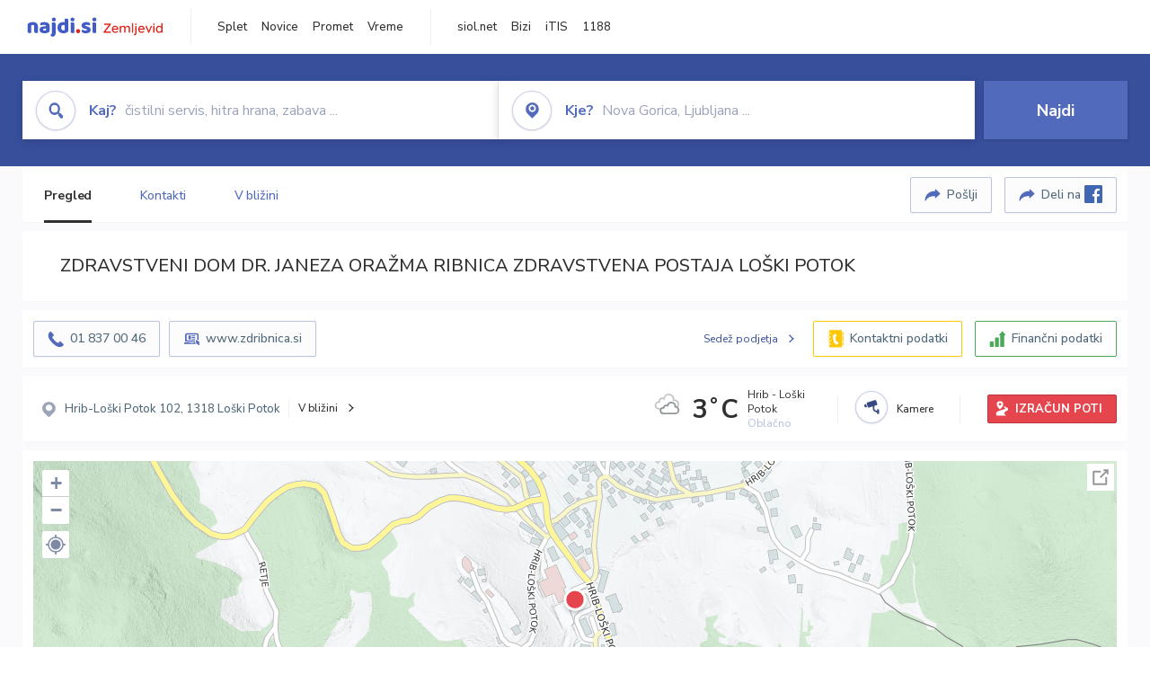

--- FILE ---
content_type: text/html; charset=utf-8
request_url: https://zemljevid.najdi.si/podjetje/5169992-004/zdravstveni-dom-dr-janeza-orazma-ribnica-zdravstvena-postaja-loski-potok
body_size: 102880
content:



<!DOCTYPE html>
<html lang="sl-SI">
<head><meta charset="utf-8" /><meta http-equiv="x-ua-compatible" content="ie=edge" />
<title>ZDRAVSTVENI DOM DR. JANEZA ORAŽMA RIBNICA ZDRAVSTVENA POSTAJA LOŠKI POTOK - najdi.si</title>
<meta name="description" content="Informacije o podjetju ZDRAVSTVENI DOM DR. JANEZA ORAŽMA RIBNICA ZDRAVSTVENA POSTAJA LOŠKI POTOK na zemljevidu najdi.si. Preverite podrob...">
<meta name="keywords" content="ZDRAVSTVENI DOM DR. JANEZA ORAŽMA RIBNICA ZDRAVSTVENA POSTAJA LOŠKI POTOK, Hrib-Loški Potok 1318 Loški Potok, kontakti, telefonska številka, email, zemljevid, opis, plačilne metode, odpiralni časi">
<meta property="og:title" content="ZDRAVSTVENI DOM DR. JANEZA ORAŽMA RIBNICA ZDRAVSTVENA POSTAJA LOŠKI POTOK - najdi.si">
<meta property="og:description" content="Informacije o podjetju ZDRAVSTVENI DOM DR. JANEZA ORAŽMA RIBNICA ZDRAVSTVENA POSTAJA LOŠKI POTOK na zemljevidu najdi.si. Preverite podrob...">
<meta property="og:url" content="https://zemljevid.najdi.si/podjetje/5169992-004/zdravstveni-dom-dr-janeza-orazma-ribnica-zdravstvena-postaja-loski-potok">
<meta property="og:type" content="website">
<meta name="viewport" content="width=device-width, initial-scale=1, shrink-to-fit=no" /><link href=" https://fonts.googleapis.com/css?family=Nunito+Sans:300,400,500,700,900&amp;display=swap&amp;subset=latin-ext " rel="stylesheet" /><link rel="stylesheet" href="../../assets/styles/styles.css" /><link rel="stylesheet" href="../../assets/styles/additional.css" /><link rel="stylesheet" href="../../assets/styles/leaflet-gesture-handling.min.css" /><link rel="stylesheet" href="../../assets/styles/slick.css" /><link rel="stylesheet" href="../../assets/styles/lokalno.css" /><link rel="shortcut icon" type="image/png" href="../../favicon.ico" />
    
    <script type="text/javascript">
        var jsSnippetCollector = [];
    </script>

    
    <script type="text/javascript">
    var pageData = {
        'pageType': 'map', //Dodano, fiksna vrednost
        'pageCategory': 'kartica',
        'advertiser': 'false',
        'visitorType': 'neprijavljen',
        'poiType': 'podjetje',
        'poiName': 'ZDRAVSTVENI DOM DR. JANEZA ORAŽMA RIBNICA ZDRAVSTVENA POSTAJA LOŠKI POTOK',
        'poiId': '5169992-004',
        'dejavnost': 'Zdravstvo',
        'regija': 'Jugovzhodna Slovenija'
    };

    window.dataLayer = window.dataLayer || [];
    window.dataLayer.push(pageData);
</script>
    <script src="/assets/scripts/gam-helper.js"></script>
    
    <script type="text/javascript">
        (function () {
            var d = document,
                h = d.getElementsByTagName('head')[0],
                s = d.createElement('script');
            s.type = 'text/javascript';
            s.async = true;
            s.src = document.location.protocol + '//script.dotmetrics.net/door.js?id=1849';
            h.appendChild(s);
        }());
    </script>
    
    <script type="didomi/javascript" id="smarttag_script" src="//tag.aticdn.net/569028/smarttag.js" data-vendor="c:at-internet"></script>
    <script type="didomi/javascript" data-vendor="c:at-internet">
    document.querySelector('#smarttag_script').onload = () => {
        var tag = new ATInternet.Tracker.Tag();
        tag.page.set({
            name: encodeURIComponent(document.location.href),
            level2: '3',
            chapter1: pageData.pageCategory,
            chapter2: '',
            chapter3: ''
        });
        tag.customVars.set({
            site: {
                1: encodeURIComponent(document.location.href),
                2: encodeURIComponent(document.referrer),
                3: 'Zemljevid',
                5: pageData.poiId,
                6: pageData.dejavnost,
                8: pageData.poiName,
                9: pageData.poiType,
                10: pageData.regija,
                11: pageData.pageCategory,
                12: pageData.advertiser
            }
        });
        tag.dispatch();
    }
    </script>

    <script type="didomi/javascript" id="ocm_script" src="//cdn.orangeclickmedia.com/tech/najdi.si/ocm.js" async="async" data-vendor="iab:1148"></script>

    <script type="text/javascript">window.gdprAppliesGlobally = false; (function () { function n(e) { if (!window.frames[e]) { if (document.body && document.body.firstChild) { var t = document.body; var r = document.createElement("iframe"); r.style.display = "none"; r.name = e; r.title = e; t.insertBefore(r, t.firstChild) } else { setTimeout(function () { n(e) }, 5) } } } function e(r, a, o, c, s) { function e(e, t, r, n) { if (typeof r !== "function") { return } if (!window[a]) { window[a] = [] } var i = false; if (s) { i = s(e, n, r) } if (!i) { window[a].push({ command: e, version: t, callback: r, parameter: n }) } } e.stub = true; e.stubVersion = 2; function t(n) { if (!window[r] || window[r].stub !== true) { return } if (!n.data) { return } var i = typeof n.data === "string"; var e; try { e = i ? JSON.parse(n.data) : n.data } catch (t) { return } if (e[o]) { var a = e[o]; window[r](a.command, a.version, function (e, t) { var r = {}; r[c] = { returnValue: e, success: t, callId: a.callId }; n.source.postMessage(i ? JSON.stringify(r) : r, "*") }, a.parameter) } } if (typeof window[r] !== "function") { window[r] = e; if (window.addEventListener) { window.addEventListener("message", t, false) } else { window.attachEvent("onmessage", t) } } } e("__tcfapi", "__tcfapiBuffer", "__tcfapiCall", "__tcfapiReturn"); n("__tcfapiLocator"); (function (e, t) { var r = document.createElement("link"); r.rel = "preconnect"; r.as = "script"; var n = document.createElement("link"); n.rel = "dns-prefetch"; n.as = "script"; var i = document.createElement("link"); i.rel = "preload"; i.as = "script"; var a = document.createElement("script"); a.id = "spcloader"; a.type = "text/javascript"; a["async"] = true; a.charset = "utf-8"; var o = "https://sdk.privacy-center.org/" + e + "/loader.js?target_type=notice&target=" + t; if (window.didomiConfig && window.didomiConfig.user) { var c = window.didomiConfig.user; var s = c.country; var d = c.region; if (s) { o = o + "&country=" + s; if (d) { o = o + "&region=" + d } } } r.href = "https://sdk.privacy-center.org/"; n.href = "https://sdk.privacy-center.org/"; i.href = o; a.src = o; var f = document.getElementsByTagName("script")[0]; f.parentNode.insertBefore(r, f); f.parentNode.insertBefore(n, f); f.parentNode.insertBefore(i, f); f.parentNode.insertBefore(a, f) })("ec8d3ff2-59ed-427c-b245-d5ba0ea6db1f", "PhADYMXe") })();</script>

    <!-- Google Tag Manager -->
    <script>(function(w,d,s,l,i){w[l]=w[l]||[];w[l].push({'gtm.start':
    new Date().getTime(),event:'gtm.js'});var f=d.getElementsByTagName(s)[0],
    j=d.createElement(s),dl=l!='dataLayer'?'&l='+l:'';j.async=true;j.src=
    'https://www.googletagmanager.com/gtm.js?id='+i+dl;f.parentNode.insertBefore(j,f);
    })(window,document,'script','dataLayer','GTM-K2SMBD');</script>
    <!-- End Google Tag Manager -->

<title>

</title></head>
<body>
    <form method="post" action="/podjetje/5169992-004/zdravstveni-dom-dr-janeza-orazma-ribnica-zdravstvena-postaja-loski-potok" onsubmit="javascript:return WebForm_OnSubmit();" id="form1">
<div class="aspNetHidden">
<input type="hidden" name="__EVENTTARGET" id="__EVENTTARGET" value="" />
<input type="hidden" name="__EVENTARGUMENT" id="__EVENTARGUMENT" value="" />
<input type="hidden" name="__VIEWSTATE" id="__VIEWSTATE" value="tSPPVX4dHqCSWgja8AqV9KTaVwKXhbmqupcli43CmCgPZGTIdfvun2hHAjfOiJcKcYpZIatSchc33XiPzfpePbH42Uw1flnt9DqGCaL68S6/9TJXAIiXo6ldI/GnOgIPv8LGaoP72dpT37nWh6uEDaQ13KwgKdJ1r68tdfeydnoNFReGc5jwGzdCRfYoATeOjtNuZt/1UuA73Gu/8UBmZO3/EPoi/TSPOtmhCVxk1rhJkTuH4n1qx9GyfIqYigLJLLJIxCFl19XslvcUiBywJ6b/7JFUqhu0MDZ9Jp4g5eDtbZFv2YNu9N8ftwCbu8vkB2BYPTfTzvV1W3V7ZPhBEAFUCQCTO6oLOq81tfNX5AalFPaan/h7RDaqDFOyEgot47/yhLrUKNFIWvh7h12VQH2UpYijjxBAJUg9EUKcbxABAFgUI0I4tNtvXYP0zq0L+jIuUNjyMw5Nq2/y7JBIheO4r5seolfqeazRSEWNpB1xhIqA1HedKVB5dM3RcfrRihBDq12PhMVoYupKX/fyz36brbZCSIz4GQY88/bEu+6WCBiAvTSpqYCJKWwqBI4cB3Q6sXK4WSU7AOnU2NNL0Jihvz9ASRt3i/Y6lJN/YN8nrA2U7iTRbPLROiggMshwk/C83m/nPV8J/TwzuFr/vUN/GI99WaQad8f4TT4quY0ITvvHeyFSHaq/A+dlfpgpnRtzsAQajzjrnNFwfWuw9ROXi6k4EiUcTn0kCimJTiG/wDvVAKsQ4TcK9SJ/ZKd3mv/595NHOaNMwizXIBbDIeKfV4aq+tTD8zZ2qOz/CJ0XxEQlDicLZ0ogZuVJzHFuH0fXwffY1We4+phMVPBRsN8Vvtxh94/Vxk5TEWBlldlBHF/pWwzDyldkulUrns5P9VZTb1NYcyNu3hXMfvtlsBWKWk8APUn5itZbv9NAEd1aWzZS8KqwoLmiubqnYmpaYu4w10gqiv4ERmyWpmy9akJnLRWmRHRDLXbsuSPth90A/w1CawFLyAlpamEPNu9UhZUtChTuKJZV2GMFLyUb4yZj9u9BmWKVdrvtT35wOx8kH83gk4JjPdlbhLO1e3iZ0M9ulrCRjbn4Zmv2Igs6iKmOWXy+l7qQMua/DCE3ZhT6AR3IifRqBfmkHzpKIfebV7KeaB8mrCv+jmg4IWY7eQ+hgGnzD3o43lkEYRCR8Mnm2fQSClDGoBCF7nAoXsbSP6HAUOSvfD/S0qaehn6jMKYnCYe7Ujub3ufhzRwjsxzMTgkFFUGnEi+5Qd2qz40N7pCat/uGCp1MYAQ8p28rL6yXIoJaZ4GJqHcEByzXLTHd5dI40L8pP+YHabUAmZelvsFj3L3K8kMLmV2Of2PWItAWK3lxsN0rD74/yVynu6cLnl6vvO/mrOtG/8xWAu05sQ7VKdWhhpJhtMTeM4ATujhofUvNBmu22Lxkobz6F7EA7PvC+T1RM4kSjn+Qx4Rs2pKkCZeTZubUDdj/epHJZbWQ+2jIQ+kC/QlWwIjPwiFSMdBZOYb6Ti5mdtgZ//1vM+UJsdcAqk9BjxtKXgIO+mxRANWt67WnZy5EIAQlxzf3lYXaYzbCtS5bpO6YAn/BP7XRX7B6rAJBWXce08I8DuaQFM7oPF6BxWXy+Gue0MCJYAiWeRftw8RFFAKDNv5cGnyW+O39UJPcINXALRR9prSZ1EA6k8/Xo0m8yMNKIOqx9YrJWgwqKZS2jwQhcRKqhzY66LrlVZENezuw1iqg27j2sJHjZZapREj1vT5kcj/3GkXg0CCjHxIp11OiNuQPuRV48BGW4ZUEXFinDow0qwRKxD7TVFbsqdAfkSZLo5sGNRmLekWrP3ZInJjgNyUL3fpaLx3wB0/hAS1hvIxXu+Wj7IC/Dv8T/Vm3QtiOXwgWmGqYZDS/l5T1X58B+kR5zxxr4C+W6Zl28I15F4SNAGRq30tdJTSZMugAUE0+4yFttIp/MDcKCkb5M4tyz0mHxYnVBZD6btMf7Drpn0fL6Qk/ciihxCQxBWat9Wo/clrXM/PGiNSptNOfQf+CoelcU4vVtqBbL/8jFVm5qQwmnwYWMOU0PqS/6GFbpc+aFL//NfcHlNSORE2rIE47YsmRe/w8Dr8YyXT3ee0oFM4tkg6GmwzJoV48NCM5sW9ROHWBxY0F75DsvvadkdEEBaLgyfjPcEG0NYlNoSufgZ6/d5p4ZRJ4UsOcrLCJMVco4I80ojhJx1Uq9xX+DfC32jlZyaQX4OXYHzqumAwN3hk734RiR2FUy1LdizZjLvx8Xq1wORDTC6IqgzLeflcYR/ZsfDrXVb9WRFhAnOUASMnG4aaBhy2btNBsy/IwdrW8+3tckOrYOKntCSpaBRE7TSHok072q4Zt08lvdTq7Sl/[base64]/BuZikOApcvHBOHXe3fDuILfcXQXRB6FhOCymmpq8nqkmfsbHldYtC6KmLkTmLnMcl7WkVRwBOFQe08Oa798mz6Bw2GIoWNTMcxBhk+8Tm8ZGdX0oLviZSck2FXRkN22vLOBg2fFroExevkdfcyFwfOhW+G+h/MZJvhcxwZFI16IgfDf76PWHhWfSNE5Mwlu9rMVpKGgl3iEl/0C6uLgme1fmS+1blBIMJMq5+E3ZNQ17U2tUT7k4XnzjwzTEtjr7MwswbwGdagby6U3KgxqNq1zuxZ6oLv4ZeOIMWY8h153WqRWew7Y6LTRKxureGBBrdRW2cwU9sJjmwYmzRn/vQqRlzEfUV/f6YauIZjSmxVDY5h2QHdJF1p/OlO17tnXr0Uye8LrM9rkyEjmxZ57BCeHvAKA5RZQbkf5G4V2kDFZeDSIBHgLYRmKSi3PXkN8PtVf1g9+nJMOnvTn2pl3YXu+PhYpEMLiU4XhhPWdLzs7FMUG5qu+iHWHnSRRnzlZFRBtpojmno/1eyNlL5Zrj8Q8BXPvGQAR3+b5YAM9t3Ns8nG1WpF1FOmziP6DUQXyTmLw6KH4Quty7g+ZF0t6AwM1qfYXbWcwxn/I/6777vII/yF69d5IznT/498Oit4uzlBmeuVqXg159BqMzTbBrAjShpKAipQ1red/QC3b5QSvTw4z3X1F/guvbvJCi82UtHki113Xc6kgK9eGYwuZCjl/kw58g5GjkLiLCPrgO+3IysNRGPi2l4dG0UvAp3jay4NLSOFaBAWmKFbTqimz2g2Qa/TXpcRaYH9N47x6U91CX69f/qamGACWjVBlo2gcovxgks9uWGSVKvoMBGc0ROwLCDS+wdsC4TIc7+dnq1W7ct/WwiZ2KFTME0SQ4aMLyRLr+nCPdWJXAA/BvwNPr7IRgE5H44Puqk0HIEtFf8ICA2NhXpNPK3b585aDCUHc92vG3oH8jTX30z/cYMQG1wHhXRlWiJL0yPTjwkNqwjKWC/[base64]/QDgTXCoG+RrZwWaDTfxwxcJEcztjxoTijCKsMkyYfLuy/f99euLkKwk6/dvsFQn3fr8ikmOajLQ1tdsh8mAwF9o9sP2sUSoO/B3KVDK60m0Vy5SuTj5ZYe2J1i9B/YJWKmywO//MKaG4ajh9sT+6ZvT6bJiBT904CvdUisD1BfSkoXPW0lwZmXyqnZMG1VtrGGyQ/YSx5uJzeEwZjB4ve7lX5N2XI+GFt6wILcDbBtb/nnMvygP6pnUYrbBhzm6+kLzgbxH+Ft1DkEKFkR2xHbJO1WAKxCXUza0MXh/RyM36zdAfSxVwQIsFJmvY3jo+qiagRNknqGkBjt6cqepJl8bFOHcjJxf7xGyx3GKMaUSk1flY+rVNbeNX5SDZ8EJWxBuJrz7lA8DMAg9qGoHSMgNEfCnVn4cdAVP+nl7H6tTYkgO0mMCQ5O5fWIG/hn5K5LBlLh16u2xRWijZsp9jO+uyIH4JtcZ3kKlBp39FEjQ+871YgqHc1lBZw6ke9qsnhd/9eCxotAIsw14ZUQ3XdVhsLtX4NTpzoJuRx9EMJJYub68BmOpWYrMYLtcAAQWBslPX4t0otJzXaxbpAWxdUhmmH5BBojDzOVFeq0zyycNNuL0oejeLm+3FnqSu+VBAThI/[base64]/R/S1qNOSVNUnd+Q1EgCtXqk3AUm4HeoXgAi5xNMyvOV0b/FMHTZqmlS5EHCxneBaNarlqa47dJVLfv+V2/8EIgTx+Sv9aZeZgimY4K+0zjV+yWGcnYEce7ueDBZ5u4yLj0JH/hvceY1+Khp7HzFi66wGQZdWvkoLsjO87KL/xmXPlgTgxI7WPlRd1cjEju3J+iv9Yr4+temSbMDPakHZnLGRHs1EKswB+kjHmi+JUufSW6YYj2SIbMjdtLgsnioCKHzGBSDz//NdJr0MQiyd9G10oFlk7KqcCU3W0FoJ1IbrtAXZoAY747p6HuProBjV4jpYp3dx9ldV0gOokjmJ0wm0X+g+cNBvgBeLJYv/cT45Rjs0+bhSJDCc49X06I4M1Nknqq+WXZJrusUYOzA/I2RZCT6aLEL7F6whf/+Txw7X6+nRtTSlpVTHrk3JTPFkhlUN6oOHbmO3Ed4whpHl8+IRX7R4Cg+IYukmBtqeeyDia1ULPVCu5yqHDy32XBDUDKThP6VoYMG9JqOyaEob42hiD7by5WwY9Mv4iK2uT96K9VACM3/uAWbzwUwc0zQpW912r9JGSdkwiopJ7RzYW0rkEY0VX9crWAv6+B4yXOTSvCifIJTT7FvDRzru7GW1tXlMFOg7OZEemD43MpCpgX+iDLqSsttVTsgDJW9p3GjzkYwykrlW7rdUq/zLwVVdkssTN4ZOHtibCGpz5OMqUyfqQErBfKl7bsxXLgv+d6+H1H3vYud9b2pkXlJOQOQevu/5fHT1RrOjhKGxeU5UrzVzlcXBaaqkDPv939Yx358ai4KFx9ai5yLb55X7FRGwHC9HApUCCQOE2JDebkvjm4Aav89aSJTUklWKVXyx6Z9voi9j3Ga7DS+/3lZ85MpS+Qq6i1rZTFoCWDa9xV4TlTT5tfB18tgBXgishs926mnvQgUOheJdvQuNJAQ7IBqADnHzNBRgiuPlZnk6pfCeHC1SKNQN9EFqDtHQDlyuP4+PWpaEpZmKAInu38m6g9jECGNSNrGRS1Q/BlWrFaezsYdcc6ouyzaDmstZWyK2uoWgSPhbGiTwP72vsh4aFOE41JZrNEfHYW8srCip9S720w761tZCceRx9bzoeHWwvEqAYVAYTcnQ1QFTGqDVPG2JNTv7+X6el5s0+9YHE8K/6X3HbGqjsU78sUUuomQVkER/vX8H/aVA08tREqqZIZYcVCJJvPmv0xmp9Ph2B2ikyuhJf3B3lictZPXBn+CsgvlUmTIdJWXMcGgnF+6OArJtZy18rdbxPHLU5F8NyMbJPaVaqCRUV/4Pw3AN1ZP2W6G8YD0v5N/SyDOxVgvMf2guz77Mg7Kz5S49JuWtkJbGsJ7kGHDI5BODAlzW/0IKqTOKhK8aM1Az6VxLMUOFLIjiPBXqFP2E3a5vq38RvZ6WL/9tIo0N30rfQ+Hlz6dUhVOaqH8ThxqpwR7NmvDz2GqDLF8grW/9HKoy+FcFzQY3f5D6hUdlx/Uzcpi013b0uvlXfBHiJD5eTg5zc8nq9w5UEvm+SNEeOWbymrqD6liHbGxV+eBJazNuNsZL3mjMAWV0THjD2T2oebcRp3f8Qw5DcN1mTlUmKaQMkXiK00kkninvCQrgNtRgYEOg+1N/7zhr+FqRk50Gj+tFTv5lqJ9MEG73To3/X1TikdaUbJxDd0hmn5TqPNJzrQgMSq6vmxddt/HsK8iaXIVC0pT2CdibAuIHALYnZt2diODDPCSLiejfkYqefHVkw8QppItQeEh0KUUorx3WGDx4KxfI7u4KGC5D9ovd6oBwem89Ii/nTbqvJHS+EQcrnbo0bM3Kt1LbA3jzvOry2TJ6vXt1FPxZ4gm+iqpWIqccaIXVHpf1wfSCkCMrs+1xP/ueOwZyHmLiIxQNA7bYgKP9+yU0lXWqqJW40o9EnKv+kCmwsv6GkoicWkndboawI+qWjbaP4waHovpXGU+uw6/+MKMAnya2H+zfibKxWN8zTRGXrMs2X859DBJD0HPKo4+3uT2pNIQf9I9oaSYSanENpr1rccaX7g9dxue7P8Ge3J6+kUazGG3ScThOmIfDkAJ2Tr/PytCZstky5vVD6T6gPV0iVUPULuMgC6qrAsNd6Xg6OCCz6OrausqIOjta7+Ec0W4+Z9qLQLdLP3G9zYV/atQmgFVWxG0K9o2uoR/pQBujpoJThlhvi8mHfbIWBnkTF6Ci7cJdR5ViNmQPWS3Qxvi1pkk9Z35xAMkP3iJLS7IyTuAnfuOEaYf/0+nERAsyzKrXPMuJBJgUBi11NBSR9IKftNZOnVQHlmO73c6e72AfeCXD/Y4Ord9I+8csAieVQnVW9mJmybw/gIHbTzsjpyxo1xqn6MkaqNHCKVkR6s6xExy9YnA05kjUcHAR30uwpGk8RgNeCNUpotNHNxBB1DsH51mrBh+mSiNVtJJWmoJky5Tg4sxbc3LsVfzGA88UNk48C5Kh+LuuACHZcTbrRvlEd8D4qgr5LnOgTwTVkBHbxDJH+vofrkcNymfzG/Kd+zMKaTc/w6Z/NHhKuy2NZ+SOdhXEwiEa40XI/8LGDOv+zIFS0PD0j6PMaLq1fAe0/apl8poicq8iGYddOknf6HwA6DUcjrS9fejiaP3k9Dp7wrBuQzS8wxP/9pco9LTfHhRCKHUIInyxDpyYH3xViL58kUPiOXJ6MYv3GOQGp2S8B5b80hEistoVL0SytaACntNvtlGJ/AD1bI5YY/jaFNEPfH/wjAGtv6IAu+nkHnuD3hcAIv1HQKXZbRX5eIV6dmQmEdga1CM0XFQomnjr1rN0UmrF+zJcAab8KwJo1zmwmITiHJy6ei69GOZWYG99vfF3gNJbu3m3229fFgIUuLe+3p6MwR5LhO1d/qfe8z+7lzSDHEOPqmtTsZzzXqktjo/7uMn+so7aZ6dl7nGAJXiIYaw+fqiseXeKl3kWwEMjxuXPtbv5rXDEY8X0Nh3t17JUvvehDEGgfGLAIk4o7cHlyICL5mZ6kn+QI91fsFVGNohgWbRR5C/xg9+msXHq7UkJrIrl8xqs0gqpSSkB6MgN3DAcvW6gltGIpBX45vQjawZRUYnlL6Yj+dv/CNQXy1LYCDN8dvXlJ2Lpquo77bP1fSRV15UcTQ0aEnqlinX0FiZHirn0Fb9XxXR+wxfG5NJ9ODLkZG7yC5czTBSrgZPbBPFTlypl/ZBg+ddFCFAmH/cEw69C6D1WltkzigJW5RUrOYsi0xJqlRLHZBcQ937bRHIRb7Mz5nOSSJtqADuq1BXVjTr95MQFF/OKuzmfQ8oAHgs8m/XNj4/WBbBmPzNAOnfrjKugIincNV9mt/nEPUxBozlb6P1tr4v68ZiEkj89ifxECha1CvIaMTaeT73YRFmf5C3fvvew3qysphtDeBQhKuwtVrhGGQJNXwgP4Enz5tin/ZVuk0sRje3wDZczMWIpVYU3z6ytk8Ag1Ypb33GPz2mtdhQuAfmYcnKg6dDyFwlRNMV5ct6iBOuNA+Y5BM05axfa3yhWCwMqt+N/cEmncfScBlEOl6dd3KE8eZL39PcjL9cNVOYNsPPrY3bwWhbQ+yuskFQhhF0EwqvsihwClqohj29lDoGxZM7cpFQUpBTrRUjVo+Ot22W3UE1YHi2mq/[base64]/ac9LipxAPsLA8j5cMKcLGd0UxQD86M8xrQygSDKfBAMQtfKmxGyT1BhT9jDoUAwZ8+q991LN4j76IxO14xw4ljyl2OklAu1CXvI3pXUFqBKYfE/lnVv4QYVgl0WZ72qHM2NqHaTiOaTaGiJBsXADWqcwvedeWdFdA76L8euWdy5tNmGDDL7MsiZGsM15lJT60p5U75r1eo2N2CqIpG/BioJvqBzVyKFOKpEiKa7UbaYHTSOvw9lywcnYpuySEIIPBv90mjgGImsRwvVYSSEnenvkED82oy0vo+jolf9f+zX7TBGKPjqCC9KS3EoDZGUSOMlGANlYgZ4/X7pwGX/BUasYhp3u0vrulor+nCjUfKyHOG4Dklbv7dAqw5g0YfRhOA0Y6ANCrNMtSlHu5HXifR8Lk4Z9b1FFSRpj0XXovpvcRGO5iYxPmuZDmVvSjW2ZBIB0iB53sx2UgwRnf/9uf+YA9CMXSoK3IFozfUhQ33ndoS20Ue6Sz5EGnPMoOTFrgQ6LXE4xg6gSx1ccE6kBgsG+q+EsfmLm1Y+i4hnF9QXZLAQ2BJdDBS9W/AG4A5V5LLqkTaBPNfC8Y2Avp36qnWXYBvfF7r4ND5BxYOlMFmCeJlpUphTAgKZAxLSvZ+OzPuEU+wtBizepDY6mJ7hRUc0GZHjaUlbE9fRXHtXkuVrPBMMytKwKoo/LWMCtmPAJFo8VcGGxBbiW1Auz0MhMrYyQ8CTirqZKlaUcBRAzhOlaZtv2cknVvtXwP7EYi4Hb6hLdcZhRWw++4JRuhJw5BMFMOk4rl/YsvULvFlwbrCsPi4wdXRbTs3nMRgvvryxpPphLVDRPq16kEjgItxOHG/sb8M+/uXbTfNgvaQTWJjaAr3Ver5FZ//TG/8r4szhcx9m1NUxzl/3vSR+uvbaeuAXQFA0/lxbaT07ZYVWgM/jb+KpTUU0elRJoYKvRgu/d/[base64]/xmXRYeClv9vXMdpfGgx8FZFKbBIW6F8yP323Bs21V2iHe5myRnrYyX3wJcMeE9qkg19lCCctWp4uLI7osCMIBCw4iGpGf7Bl8Ff/04gUFLcgDLRwjHm7Cfjx+jOuWkVYmYKsyIGPc1rgN9D5XenBM+fKbxf5nRJM0ufG8aQqUZS1Dljxz+fSVt7qojg7GtwWL8JX9tFV28pneuhdiD7KaNydghjHVPN0oT//uWYbIxoPYbgQhff7hUUq0Wnhc52b9qk9HANiX31CyALmuFFMh8IL262tWsWYgo/+YjRSqvZinyE/3no/gcFYtlfbaoj+k90UHOgf1TdKj+zqeJrQMwGIE6MH8SoPTVxCvuEg4BVaxw8XTHiPkGnhGJmwerlYQlca8E8YvsUNBdh+T3NqDg+BycKY8P+dQ1N0LCMGb96gZt/4pFO/tfTUvi8on0jzX8PVO6rt+DY85nU7ChNopQZRWebTOiyjHhTq5pIiryaH2vpk5wKXLpkaFsbieMI5KfSsQ9wJMkdbxcQ9rFRp47yAyNX+Beu2ZKFZ/UEXAtyjhJxTpKCuEZYhvDU0bQR/1Oz0lbC2TofktcwLtYLbZ9Q+gN7RxDxL2x0rHIk70GrG3ZqzSwv2KvCGd3TSrEmS49SwEfg5YTF+qwU7agykeJ3pVsqmE/x9JXdQWlvTxEQyK96VdStysbKAAIcjrp519VGcJKSbcmLsPgCxMDueuMw1IRutGzW1zH9pgzABQJJsQInrGWf8Z7Q+BdBIDKIB0yHZJQybqDXlYR/T+HjmPllHXjNqvPI+gc4b0d+ynYPhudN42eDOpaLn2D7TMDpHrfpDmmqEV8D0p43zKyN3lddi6GJmBEiLHfw5SVPdA9Xv77dYUMhTM1/LG25VgjM5ZEn/piG9Hf5DbSgpf4Zl1PzjxV12eP0N8aHpjAitZxO7Zv3B/1F0Rj7ovojoUe/R8+iZnWqdKpFhCRCifnvafvDzwCb6lAAbyBgZT5FchgecOOj5YPxo+VUBlQQ3JZ2/tVQde6wBstqixfYobyO7jPRFSaNWxPl+VZn8e37j7yeRnS7zUHtRCVu1ULXyRvpkBSDw8qLPIK6CcHsoPKd+aepg7of1lT0FKzFW7hwEnkTGbL0WqkmPLOaKJ5jwTOliuBIRZgh1UAOOU2VHF6S0dbT9IKrGLSA+SVB8Y89lVbV7Mm1r0YL9NYmoUWgmrvRd1T//cg80Km7Ses8VZzCBxyHUZ7NbGhBde4HShw28Sk1z3O5DWmu/lPxx5RFJ/re8fXS7qNb1WgeqrCZV4QOyZDu5/EqDF5idGm0AAErZoLRtdvObg4C1kIifIcPvE5hP5cPU0eLmkq8tOlEqy0Mjm71K7gB2x57UfrTYiwbidQrryMDg3bzxfQewWUCipt1O8jxGTxD9a6kJFZgNkKsZSVNJ3tBqhfjTo/wNSMc9az24K8aDWoPEDxuQptmI92WCEPCvFVuwbC5L5ACYSiC7AM0T2+leqLSMBk3j087uT858105NcO/Ps8+2t/Na6TpFO/qn6TwOpifoKPBPe7gIND8bbaSfcEDkJIX55Omp5FibEezq+0s5PuuN0wEa5YoimknBKiR11bnzUb768ZRd06R2ACcF3whal/0HDqwdu81eG9zKmqtZuNZommgQQQTE6ThaG8H/t/2MMpceYzt1rBlDEK99tMMTe1CqeZzJNLk4HrCkEO374XA4xTYKvSo9Z8LPhDlm/lOY0FmVs2jOPKxfz/W3bw6uvMv5CaTsxnpVFUEDroDOmZAHpAzfYf1B71SnyeX8SMqXzi2gO0o7pfBbmptQoceWTwLqxxptrySMn/Cb1/tJXGC5tTD0+RaJ0V1RfFmBIazOVwxEfoelpaqrxqFyK2Ch+cqdjOKL/jQJhHdsgjMvpPfH38ecKK9nhWcRNxjnCg9W1F2pv7AFCfsGd8xtmlwj629kRLoRlp84kqjjwxArddGmajQVkqy9m+80sq/OnsH3kcKksonbF8TYt5i/Unti7JysAtixSpgyDyhRgdI+NcaO3LBJq/cKLZ4F/3YjVjcoe8i8piQIj9Ir+ANPZkb2iYkeEgJYMMLbXZErCey+OoQjXhD70qRltcq1XLUrzoWhwhpIM9ARp342Ta25qCzb2+lLUJsQ15joMUKjpStswQMEWQlD9t5uSzh4zLM5tOW8wxii4I+xERiFjq9PPJmxEbkXwJUOLh1BLCcMIuf3BCuKta4raxRBBV4M/oxgbISFeV7kVVezYD/LAad+O8EH2HSKOAux7L+hzgpKcpv9+UeI7DMdbXcJUuprrvoraawcBLTo94GSTwqmQ4wPWa5B9hfA6oVItXgjXA3GaB4IMgEwOVffIGmHpMAbPO2gft7zzSOMXUlZK8kz1Hp/gfFMRd3PmxvorsKX5qYOnLADgy/vwAJWCve5aMOly330D0Gub79hi0WUX6+CADc0UWsrqpet95ar81Xi0tWDK+tdOr7qEZ/WDvlzvq5Sx0wGy9Dr8CKw4dkrW4eR2bUh4WdCEwjhJcIaXHvQNvWT8Rpeb/7JM/ODz0Jl1OuhG/d6M9eD3nQgs5cF0weZyvPkbHrr+CebppnRYnbD6YfDNzHIMnmka6k7bCYgf/[base64]/AUk2V181yU4O7ysVzSe1xk++5riJTnjCjVbI63gQaDvVmc4GyPeZHMLRCdTfp52NTWWujygCEugfV3zypI2WUYVPNJ4aJSX7Bcl16HUotyPrFHIrlLHt5mlT40U4wRtBW3FBYHW8DwhChidHFMKSWy1Xqp/hWCncFFT1L59c25fIETzuj6eAYmGX5/pjjPXKsIL2xjzCKDQMevAhHwcfQ2SDKpG4Zd5C7I3W1Cjm3hB9XU7QeradaRVVSF/MiH7wUlMl9sztEYznavZjOhP2zzyOM8rRzNXL+bo8he6U8+jaRwXdMqkGAhrdYd7qZnqmCE+GEXvmTLYpUuA1OwGhxrDeUjXtxihosxTdm7PXeGLhb4FHSEtXVaSecCQe9SXDmKwX1zOTTgAYdEd/EULZS4CFVHvjW1iSZfnr4Xg/O7t0aNpPLyoQLW7mVQWUyEjsxyEG60sH/EPb5B4a07fYBgweCz0fgTl5+hCGFnJbC17a8x913TYNRaA3vBuzLTAiVJZE7iBOHOIX0gnO+SYfyVUuNx7tFDnCujusIFM2W1w8nVGjtE8hgVJ0/2+BUcktjvOGEOeVh9JJs/bNWktaSxU36X5ghdegNo/maO5OnwHFeUtYZWoYntO+W/3BBFd6Ilot5GwZBeQ2iMQWzoZPXmXBCp3XTcDQ7FrY7Sw0RNSSxOlaIjkcU+eSRgVxqYZbmyT8G+nZgDLvWO1hsWuM6dojJ9V9l632sN0b/rBxx0d0oifieCJ/4YI5nPnUoEzNtcNxYaww9z9UjW86Yy17uBGI8UnFd5JYYF2VdHR3pXr0ja9sBmwHaPtk5ZMDVK25ntAelkeIovN2lzGedNSTUE+3ImWxEMAsMfSGEgBzwi+PxQIgzqMYvApQmt3LhzOExQw9g9qF6JPOQiOm5WF8twOoVx+LxDn//vKNgoMj7L2WfxNXaT52nAuYUQlG3n/OaIt1068/0VggMP55EvZ0dRwQVJjNkyWE/hiiIAszTBWkK0XxoL0zIOrKxsQ3znNKPT5MdJ8rgCB0vcrqCbK61nD03RIHiV8kWZ2XgJA+C0TYuLF/gwtMCABhpJjhKYZyA4rtP50KiSc8RUnM2mZ0GXDYA81bUctJ97cabsUzer6NFjORaWs4yo9fY9GRcjX6ss2UFD9MMkY6SArymRnkDRy6SWsrOHgN05dzOR85d1aPK87ba5OrCgrFW7eCorszC4Y9jtTEvMy6IvNbeL9qFrCge1bi2Tym3Ej+ykgBWkgXZQETJXQ/90M8z52tgQRZrT6ZJVElQ7an0o+X9dYPSKS7yMKQ+c6dMk2NSHAvpaxSaZ0+0FRWSMT+N1punvfw1rNR8dMkyrxEdF+hxCz68XuxVuxWcUTJQUP9qs3fnSPq42r63mUgqDJ7kll7VMgmW2MTRA==" />
</div>

<script type="text/javascript">
//<![CDATA[
var theForm = document.forms['form1'];
if (!theForm) {
    theForm = document.form1;
}
function __doPostBack(eventTarget, eventArgument) {
    if (!theForm.onsubmit || (theForm.onsubmit() != false)) {
        theForm.__EVENTTARGET.value = eventTarget;
        theForm.__EVENTARGUMENT.value = eventArgument;
        theForm.submit();
    }
}
//]]>
</script>


<script src="/WebResource.axd?d=pynGkmcFUV13He1Qd6_TZMIXGY6gO-60KGhZE9VSgzC_09PWBTVzSfrtGqXEDJE2hcGwzs6_L1zU2hhmRaU7Yw2&amp;t=638901843720898773" type="text/javascript"></script>


<script src="/ScriptResource.axd?d=nv7asgRUU0tRmHNR2D6t1BGwYEedBKbMoFDvZYaHEQ7FjYfIfFSKz5HUnV4xY8HgCmqCyGW_JzlazpehAV09CZ_HHbmnaJG2djvpLG6YhYPxgh97iFx-bin-PlKZppYzgB76lFRvkMfqPi-vka2_tw2&amp;t=ffffffffe6692900" type="text/javascript"></script>
<script src="/ScriptResource.axd?d=D9drwtSJ4hBA6O8UhT6CQsXqbG_US8zHj_Gwzxc7P-ldmmpHsXGdavcBqjjQU_JOpc7lLc0DbzCjeylTRZv9xZc49_TJG0S89Xas94DIjlJgtUy7glatlB9Mq-dz7Fnsxw2KShz0T-zK_I-8ynCHKZSFh_zEMZRewCXwIQ5j6aA1&amp;t=32e5dfca" type="text/javascript"></script>
<script type="text/javascript">
//<![CDATA[
if (typeof(Sys) === 'undefined') throw new Error('ASP.NET Ajax client-side framework failed to load.');
//]]>
</script>

<script src="/ScriptResource.axd?d=JnUc-DEDOM5KzzVKtsL1teH8GeL7Pv8iukUL7MYOdecBxfnUy9Nigq62xuWYrlAYH7P9LU5CQTaBZ5HSIqiED2SOCgFpzJ5KeXPW34gjKp6f7FzCAj450ktIvBX4kqV3hsAMj1Rq7QIY1lJKVFZn3Lb6K5TsQw8KMOAMEzHfkLlPEm-X_eftex_EpJSKNIbK0&amp;t=32e5dfca" type="text/javascript"></script>
<script type="text/javascript">
//<![CDATA[
function WebForm_OnSubmit() {
if (typeof(ValidatorOnSubmit) == "function" && ValidatorOnSubmit() == false) return false;
return true;
}
//]]>
</script>

<div class="aspNetHidden">

	<input type="hidden" name="__VIEWSTATEGENERATOR" id="__VIEWSTATEGENERATOR" value="687FC32E" />
	<input type="hidden" name="__EVENTVALIDATION" id="__EVENTVALIDATION" value="AjYY+IQGC3N59937YdSfIg5DSpGpibGruENjBYgj7JxQtmsG53rNWHtyfYusj7t5qgwP2eb90fk0mWidxPHAFYnxvpaf3U6LfLAuviF4bqYu1jFVm5ckBolMRlOC/DSDKCaLyMs/vU12P+QI6Kl9lVWyzgwQ/L/aCkB6vHerwnXpvfBrBugjN9CWw0B7i/nlyGPzUaFECnagnqo6/[base64]/3N+nnvWdfad3rkz5fEGndEQ1Yr5y3JWucH7wxqkq+D+Z9yClTsSByiRi530FkBmG84EPXEkVlXz58KhiKiU0zowhrigNea4gvZQZiiofyc+txuigtsHpF2n1zkIEse7Ir+Pjx/FxhZ9dE46AXFwHn8C65VD59mj29AiphLHMHPvz8M9q0S9r0N70gJfYm/E0R/tMh5iaFVr7V5XsYr1iWivMWZM/XDnBP2YXabUvZNsqgfwqJgonmjZifwfh5c9JzDoRryjUJ2JFw39souTzSa2nvpFNTpz3YQwqby+aby2VDc4kQuAkbCv/fFbMmZu2FyT07WuYMl3xv/qMpNlUKwc7SMU/8WPvjCzIU4zxIRMLtHC9bodWkoeoISfbdOHxpy78rkZ5dTf20IuglDo3r71VwWFjQI6R/+L0jRA==" />
</div>

        <!-- Google Tag Manager (noscript) -->
        <noscript><iframe src="https://www.googletagmanager.com/ns.html?id=GTM-K2SMBD" height="0" width="0" style="display:none;visibility:hidden"></iframe></noscript>
        <!-- End Google Tag Manager (noscript) -->

        <script type="text/javascript">
//<![CDATA[
Sys.WebForms.PageRequestManager._initialize('ctl00$scriptManager1', 'form1', [], [], [], 90, 'ctl00');
//]]>
</script>

        <a class="skip-link screen-reader-text" href="#maincontent">Skip to content</a>

        <!--[if lte IE 9]>
        <p class="browserupgrade">You are using an <strong>outdated</strong> browser. Please <a href="https://browsehappy.com/">upgrade your browser</a> to improve your experience and security.</p>
        <![endif]-->

        <input type="hidden" name="ctl00$hfGPS" id="hfGPS" />
        <script type="text/javascript">
			jsSnippetCollector.push(
'if (navigator.geolocation != null) {let gpsBother = Cookies.getSubkey("lokalno", "gpsBother");if (gpsBother == null)return;let gpsBotherCount = Cookies.getSubkey("lokalno", "gpsBotherCount");if (gpsBotherCount == null) {Cookies.create("lokalno", "gpsBotherCount", 0, null, null, null);}gpsBotherCount = parseInt(Cookies.getSubkey("lokalno", "gpsBotherCount"));if (gpsBotherCount == 0) {Cookies.create("lokalno", "gpsBotherCount", 5, null, null, null);navigator.geolocation.getCurrentPosition(function(gps) {window.lokalno.gpsLocation = { lat: gps.coords.latitude, lon: gps.coords.longitude };$("input[type=\'hidden\'][id=\'hfGPS\']").val(JSON.stringify(window.lokalno.gpsLocation));for (let i = 0; i < window.lokalno.gpsCallbacks.length; i++) {window.lokalno.gpsCallbacks[i]();}Cookies.create("lokalno", "gpsBotherCount", 0, null, null, null);}, null, {maximimAge:30000});} else {if (gpsBotherCount > 0) {gpsBotherCount--;Cookies.create("lokalno", "gpsBotherCount", gpsBotherCount, null, null, null);} else {Cookies.create("lokalno", "gpsBotherCount", 5, null, null, null);}}}');
        </script>

        

<header class="header header--main header--top">
	<div class="header__desktop">
		<div class="header__left">
			<a href="/" id="ctlHeader_aHome" class="logo--header"></a>
		</div>
		<div class="header__intermediate header__navigation">
			<ul>
				<li><a href="https://najdi.si" title="najdi.si" target="_blank" rel="noopener">Splet</a></li>
				<li><a href="https://novice.najdi.si" title="novice.najdi.si" target="_blank" rel="noopener">Novice</a></li>
				<li><a href="https://zemljevid.najdi.si/promet" title="zemljevid.najdi.si/promet" target="_blank" rel="noopener">Promet</a></li>
				<li><a href="https://zemljevid.najdi.si/vreme" title="emljevid.najdi.si/vreme" target="_blank" rel="noopener">Vreme</a></li>
			</ul>
		</div>
		<div class="header__middle header__navigation">
			<ul>
				<li><a href="https://siol.net/" title="siol.net" target="_blank" rel="noopener">siol.net</a></li>
				<li><a href="https://www.bizi.si" title="Bizi" target="_blank" rel="noopener">Bizi</a></li>
				<li><a href="https://itis.siol.net" title="iTIS" target="_blank" rel="noopener">iTIS</a></li>
				<li><a href="https://www.1188.si/" title="1188" target="_blank" rel="noopener">1188</a></li>
			</ul>
		</div>
		
	</div>
	<div class="header__mobile">
		<div class="header__mobile__top">
			<button class="burger" type="button">
				<span class="burger__line burger__line--1"></span>
				<span class="burger__line burger__line--2"></span>
				<span class="burger__line burger__line--3"></span>
			</button>
			<a href="/" id="ctlHeader_aHomeMobile" class="logo--header"></a>
            <!--search icon-->
            <a class="icon icon-search search__expand" href="#"></a>
            <!--search icon-->
		</div>
		<div class="header__mobile__panel">
			<div class="header__mobile__panel__inner">
		        
				    
		        <div class="header__intermediate header__navigation">
			        <ul>
				        <li><a href="https://najdi.si" title="najdi.si" target="_blank" rel="noopener">Splet</a></li>
				        <li><a href="https://novice.najdi.si" title="novice.najdi.si" target="_blank" rel="noopener">Novice</a></li>
						<li><a href="https://zemljevid.najdi.si/promet" title="zemljevid.najdi.si/promet" target="_blank" rel="noopener">Promet</a></li>
						<li><a href="https://zemljevid.najdi.si/vreme" title="emljevid.najdi.si/vreme" target="_blank" rel="noopener">Vreme</a></li>
			        </ul>
		        </div>
		        

                <a id="ctlHeader_aRoutesOpen" class="button button--red button--medium button--block button--routecalc" title="IZRAČUN POTI" href="javascript:__doPostBack(&#39;ctl00$ctlHeader$aRoutesOpen&#39;,&#39;&#39;)">IZRAČUN&nbsp;POTI</a>
				    
				<div class="listbar">
					<div class="listbar__inner">

						

                        
						    <div class="listbar__item">
                                <a href="/najdi/?dejavnost=Gostilne in restavracije" id="ctlHeader_rptSeasonalActivitesMobile_aLink_0" title="Gostilne in restavracije">
							        <div id="ctlHeader_rptSeasonalActivitesMobile_divIcon_0" class="listbar__item__icon icon ia-gostilne-in-restavracije ia-gostilne-in-restavracije--blue icon--small"></div>
							        <div id="ctlHeader_rptSeasonalActivitesMobile_divText_0" class="listbar__item__label">Gostilne in restavracije</div>
                                </a>
						    </div>
                        
						    <div class="listbar__item">
                                <a href="/najdi/?dejavnost=Hoteli" id="ctlHeader_rptSeasonalActivitesMobile_aLink_1" title="Hoteli">
							        <div id="ctlHeader_rptSeasonalActivitesMobile_divIcon_1" class="listbar__item__icon icon ia-hoteli ia-hoteli--blue icon--small"></div>
							        <div id="ctlHeader_rptSeasonalActivitesMobile_divText_1" class="listbar__item__label">Hoteli</div>
                                </a>
						    </div>
                        
						    <div class="listbar__item">
                                <a href="/najdi/?dejavnost=Dostava hrane" id="ctlHeader_rptSeasonalActivitesMobile_aLink_2" title="Dostava hrane">
							        <div id="ctlHeader_rptSeasonalActivitesMobile_divIcon_2" class="listbar__item__icon icon ia-dostava-hrane ia-dostava-hrane--blue icon--small"></div>
							        <div id="ctlHeader_rptSeasonalActivitesMobile_divText_2" class="listbar__item__label">Dostava hrane</div>
                                </a>
						    </div>
                        
						    <div class="listbar__item">
                                <a href="/najdi/?dejavnost=Trgovina" id="ctlHeader_rptSeasonalActivitesMobile_aLink_3" title="Trgovina">
							        <div id="ctlHeader_rptSeasonalActivitesMobile_divIcon_3" class="listbar__item__icon icon ia-trgovina ia-trgovina--blue icon--small"></div>
							        <div id="ctlHeader_rptSeasonalActivitesMobile_divText_3" class="listbar__item__label">Trgovina</div>
                                </a>
						    </div>
                        
						    <div class="listbar__item">
                                <a href="/najdi/?dejavnost=Picerije in špageterije" id="ctlHeader_rptSeasonalActivitesMobile_aLink_4" title="Picerije in špageterije">
							        <div id="ctlHeader_rptSeasonalActivitesMobile_divIcon_4" class="listbar__item__icon icon ia-picerije-in-spageterije ia-picerije-in-spageterije--blue icon--small"></div>
							        <div id="ctlHeader_rptSeasonalActivitesMobile_divText_4" class="listbar__item__label">Picerije in špageterije</div>
                                </a>
						    </div>
                        
						    <div class="listbar__item">
                                <a href="/najdi/?dejavnost=Cvetličarna" id="ctlHeader_rptSeasonalActivitesMobile_aLink_5" title="Cvetličarna">
							        <div id="ctlHeader_rptSeasonalActivitesMobile_divIcon_5" class="listbar__item__icon icon ia-cvetlicarna ia-cvetlicarna--blue icon--small"></div>
							        <div id="ctlHeader_rptSeasonalActivitesMobile_divText_5" class="listbar__item__label">Cvetličarna</div>
                                </a>
						    </div>
                        
						    <div class="listbar__item">
                                <a href="/najdi/?dejavnost=Bar" id="ctlHeader_rptSeasonalActivitesMobile_aLink_6" title="Bar">
							        <div id="ctlHeader_rptSeasonalActivitesMobile_divIcon_6" class="listbar__item__icon icon ia-bar ia-bar--blue icon--small"></div>
							        <div id="ctlHeader_rptSeasonalActivitesMobile_divText_6" class="listbar__item__label">Bar</div>
                                </a>
						    </div>
                        

					</div>
				</div>
			</div>
		</div>
	</div>
</header>


        
    <div class="site" id="maincontent">
        

<section class="search-inline">
    <!--filter.html - START - 1/1-->
    <!--<div class="container-fluid">-->
    <div class="container">
    <!--filter.html - END - 1/1-->
        <div class="search-inline__wrapper">
            <div class="search-inline__form">
                <div id="search-form">
                    <div class="input input--icon input--focus input--focus input--dropdown">
                        <div class="input__overlay">
                            <div class="input__overlay__icon icon icon-search icon-search--blue icon--circle icon--large"></div>
                            <div class="input__overlay__placeholder">
                                <span><strong>Kaj?</strong>&nbsp;čistilni servis, hitra hrana, zabava ...</span>
                            </div>
                        </div>

                        

<div class="input__dropdown">
    <div class="input__dropdown__list">
        
    </div>
</div>

<!-- example with inline SVG icons-->


<!-- .example with inline SVG icons-->


                        <label class="sr-only">Kaj? čistilni servis, hitra hrana, zabava ...</label>
                        <input name="ctl00$cphBody$ctlSearchInline$inWhat" type="text" id="cphBody_ctlSearchInline_inWhat" class="input__field" autocomplete="off" />
                    </div>
                    <div class="input input--icon input--focus input--dropdown">
                        <div class="input__overlay">
                            <div class="input__overlay__icon icon icon-pin icon-pin--blue icon--circle icon--large"></div>
                            <div class="input__overlay__placeholder">
                                <span><strong>Kje?</strong>&nbsp;Nova Gorica, Ljubljana ...</span>
                            </div>
                        </div>

                        

<div class="input__dropdown">
    <div class="input__dropdown__list">
        
    </div>
</div>

<!-- example with inline SVG icons-->


<!-- .example with inline SVG icons-->


                        <label class="sr-only">Kje? Nova Gorica, Ljubljana ...</label>
                        <input name="ctl00$cphBody$ctlSearchInline$inWhere" type="text" id="cphBody_ctlSearchInline_inWhere" class="input__field" autocomplete="off" />
                    </div>
                    <div class="input input--submit">
                        <button onclick="__doPostBack('ctl00$cphBody$ctlSearchInline$btnSearch','')" id="cphBody_ctlSearchInline_btnSearch" class="button button--blue button--large button--block" type="button">Najdi</button>
                    </div>
                </div>
            </div>
        </div>
    </div>
</section>



        

<section class="buttonbar">
    <div class="container">
        <div class="buttonbar__wrapper">
            <label class="buttonbar__dropdown dropdown dropdown--left mobile-only">
                <div class="dropdown__button">
                    Pregled
                </div>
                <input class="dropdown__input" type="checkbox">
                <ul class="dropdown__menu">
                    <li class="active"><a class="scrollto" href="#overview" title="Pregled">Pregled</a></li>
<li><a class="scrollto" href="#contact" title="Kontakti">Kontakti</a></li>
<li><a class="scrollto" href="#nearby" title="V bližini">V bližini</a></li>

                </ul>
            </label>
            <div class="buttonbar__navigation desktop-only">
                <ul>
                    <li class="active"><a class="scrollto" href="#overview" title="Pregled">Pregled</a></li>
<li><a class="scrollto" href="#contact" title="Kontakti">Kontakti</a></li>
<li><a class="scrollto" href="#nearby" title="V bližini">V bližini</a></li>

                </ul>
            </div>
            
            <label class="buttonbar__dropdown dropdown dropdown--right mobile-only">
                <div class="dropdown__button dropdown__button--button">
                    Orodja
                </div>
                <input class="dropdown__input" type="checkbox">
                <ul class="dropdown__menu">
                    
                    <li id="cphBody_ctlButtonBar_liMobileAShare">
                        <a class="modal__open" href="#share" title="Share" data-url="/podjetje/5169992-004/zdravstveni-dom-dr-janeza-orazma-ribnica-zdravstvena-postaja-loski-potok"><span class="icon icon-share"></span>Pošlji</a>
                    </li>
                    <li id="cphBody_ctlButtonBar_liMobileAFBShare">
                        <a class="fb-share" href="https://www.facebook.com/sharer/sharer.php?u=https%3a%2f%2fzemljevid.najdi.si%2fpodjetje%2f5169992-004%2fzdravstveni-dom-dr-janeza-orazma-ribnica-zdravstvena-postaja-loski-potok" target="_blank"><span class="icon icon-share"></span>Deli na <img src="assets/images/fb.png" /></a>
                    </li>
                    
                    
                </ul>
            </label>
            <div class="buttonbar__buttons desktop-only">
                
                
                    <a class="button button--medium button--icon button--share modal__open" href="#share" data-url="/podjetje/5169992-004/zdravstveni-dom-dr-janeza-orazma-ribnica-zdravstvena-postaja-loski-potok">Pošlji</a>
                
                
                    <a class="button button--medium button--icon button--share fb-share" href="https://www.facebook.com/sharer/sharer.php?u=https%3a%2f%2fzemljevid.najdi.si%2fpodjetje%2f5169992-004%2fzdravstveni-dom-dr-janeza-orazma-ribnica-zdravstvena-postaja-loski-potok" target="_blank">Deli na <img src="assets/images/fb.png" /></a>
                
                
                
            </div>
        </div>
    </div>
</section>

        <section id="cphBody_ctlDetailHeading_sectionHeading" class="heading">
    <div class="container">
        <div class="heading__wrapper">
            
            <div class="heading__title">
                <h1 id="cphBody_ctlDetailHeading_hTitle">ZDRAVSTVENI DOM DR. JANEZA ORAŽMA RIBNICA ZDRAVSTVENA POSTAJA LOŠKI POTOK</h1>
            </div>
        </div>
    </div>
</section>



        

<section class="buttonbar buttonbar--white" id="contact">
    <div class="container">
        <div class="buttonbar__wrapper">
            <div id="cphBody_ctlButtonBarContacts_divButtonsHolder" class="buttonbar__buttons"><a class="button button--medium button--icon button--phone" href="tel:01837 00 46" title="Kliči  837 00 46">01 837 00 46</a><a class="button button--medium button--icon button--web" target="_blank" title="Obišči  http://www.zdribnica.si">www.zdribnica.si</a></div>
            
            <div class="buttonbar__buttons buttonbar__buttons--split">
                <a href="/Page_Map.aspx?pe=False&pid=CP4638868" id="cphBody_ctlButtonBarContacts_aSedezPoslovneEnote" class="link" title="Sedež podjetja">Sedež podjetja</a>
                <a href="https://itis.siol.net/zdravstvena-postaja-loski-potok?4638868" id="cphBody_ctlButtonBarContacts_aItis" target="_blank" class="button button--medium button--white-yellow button--icon button--contact">Kontaktni podatki</a>
                <a href="https://www.bizi.si/5169992000" id="cphBody_ctlButtonBarContacts_aBizi" target="_blank" class="button button--medium button--white-green button--icon button--chart">Finančni podatki</a>
            </div>
        </div>
    </div>
</section>

        

<section class="addressbar">
    <div class="container">
        <div class="addressbar__wrapper">
            <div class="addressbar__left">
                
                    <div class="addressbar__address">
                        <address id="cphBody_ctlAddressBar_addr">Hrib-Loški Potok 102, 1318 Loški Potok</address>
                    </div>
                    <div class="addressbar__action">
                        <a class="scrollto" href="#nearby" title="V bližini">V bližini</a>
                    </div>
                
            </div>
            <div class="addressbar__right">
                <div class="infobar">
                    <div id="cphBody_ctlAddressBar_divWeather" class="weather">
                        <a href="/vreme/7d51daccb46ac019496b5580a8ff1bed/Hrib - Loški Potok" id="cphBody_ctlAddressBar_aWeather">
                            <div class="weather__icon">
                                <div id="cphBody_ctlAddressBar_divWeatherIcon" class="icon icon-weather icon-weather--cloudy"></div>
                            </div>
                            <div class="weather__info">
                                <div id="cphBody_ctlAddressBar_divWeatherTemperature" class="weather__info__temperature">3˚C</div>
                                <div id="cphBody_ctlAddressBar_divWeatherForecast" class="weather__info__forecast"><p>Hrib - Loški Potok<br /><span>Oblačno</span></p></div>
                            </div>
                        </a>
                    </div>
                    <div class="livecam">
                        <div class="livecam__icon">
                            <a href="/kamere-v-blizini/CP4638868" id="cphBody_ctlAddressBar_aNearByWebcams" class="icon icon-livecam icon--circle" title="Bližnje spletne kamere"></a>
                        </div>
                        <div class="livecam__info">
                            <a href="/kamere-v-blizini/CP4638868" id="cphBody_ctlAddressBar_aNearByWebcamsText" title="Bližnje spletne kamere">Kamere</a>
                        </div>
                    </div>
                    <div class="button-group button-group--right desktop-only">
                        <a id="cphBody_ctlAddressBar_aRoutesOpen" class="button button--red button--small button--routecalc" title="IZRAČUN POTI" href="javascript:__doPostBack(&#39;ctl00$cphBody$ctlAddressBar$aRoutesOpen&#39;,&#39;&#39;)">IZRAČUN&nbsp;POTI</a>
                    </div>
                </div>
            </div>
        </div>
    </div>
</section>

        
        

<section class="map">
    <div class="container">
        <div class="map__wrapper map-container">
            <div id="detailsTopMap" class="map-details-company origin-map"></div>
            <a class="map__expand modal__map" href="#map-modal" data-map="expanded-map" title="Celoten zaslon">Celoten zaslon</a>
            <span class="speed-scale hidden"></span>
        </div>
    </div>
</section>

<section class="details details--compact mobile-only">
    <div class="container">
        <div class="details__wrapper">
            <a id="cphBody_ctlDetailsTopMap_aRoutesOpen" class="button button--red button--medium button--block button--routecalc" title="IZRAČUN POTI" href="javascript:__doPostBack(&#39;ctl00$cphBody$ctlDetailsTopMap$aRoutesOpen&#39;,&#39;&#39;)">IZRAČUN&nbsp;POTI</a>
        </div>
    </div>
</section>

<script type="text/javascript">
    jsSnippetCollector.push('{    window.lokalno.maps.detailsTopMap = window.lokalno.MapHelper.createMap("detailsTopMap", [45.70030286, 14.59115575], 16);    let t = [{ lat: 45.70030286, lon: 14.59115575, icon: window.lokalno.MapHelper.icon_dot_red, imgUrl: "", imgAlt: "ZDRAVSTVENI DOM DR. JANEZA ORAŽMA RIBNICA ZDRAVSTVENA POSTAJA LOŠKI POTOK", title: "ZDRAVSTVENI DOM DR. JANEZA ORAŽMA RIBNICA ZDRAVSTVENA POSTAJA LOŠKI POTOK", address: "Hrib-Loški Potok 102, Hrib-Loški Potok", url:"/podjetje/5169992-004/zdravstveni-dom-dr-janeza-orazma-ribnica-zdravstvena-postaja-loski-potok" }];    window.lokalno.MapHelper.createMarkers(window.lokalno.maps.detailsTopMap, t, null);}');
</script>

        

        <!-- /316183515/najdi.si/inline1 -->
        <div id="inline1" data-ocm-ad style="min-height:250px"></div>

        
        

        
        

<section class="explore" id="nearby">
	<div class="container">
		<div class="explore__wrapper">
			<div class="explore__filters">
				<div class="explore__filters__title">
					<h2>Kaj najdeš v bližini</h2>
				</div>
				
				<div class="explore__filters__filter explore__filters__filter--select">
					<label class="dropdown dropdown--right dropdown--checkbox">
						<span class="dropdown__label">Top dejavnosti: </span>
						<div id="cphBody_ctlExploreNearby_divSelectedTopActivities" class="dropdown__button dropdown__button--button">Nobena</div>
						<input class="dropdown__input" type="checkbox">
						<div class="dropdown__panel dropdown__panel--small">

                            <input type="button" name="ctl00$cphBody$ctlExploreNearby$btnTopActivitiesRefresh" value="Osveži" onclick="javascript:__doPostBack(&#39;ctl00$cphBody$ctlExploreNearby$btnTopActivitiesRefresh&#39;,&#39;&#39;)" id="cphBody_ctlExploreNearby_btnTopActivitiesRefresh" />
                            <input type="button" name="ctl00$cphBody$ctlExploreNearby$btnTopActivitiesClear" value="Ponastavi" onclick="window.lokalno.clearFilterSelection(&#39;cphBody_ctlExploreNearby_hfTopActivitiesSelected&#39;, null);__doPostBack(&#39;ctl00$cphBody$ctlExploreNearby$btnTopActivitiesClear&#39;,&#39;&#39;)" id="cphBody_ctlExploreNearby_btnTopActivitiesClear" />
                            <input type="hidden" name="ctl00$cphBody$ctlExploreNearby$hfTopActivitiesSelected" id="cphBody_ctlExploreNearby_hfTopActivitiesSelected" value="|" />

                            
							    <label>
								    <input name="ctl00$cphBody$ctlExploreNearby$rptFilterTopActivities$ctl00$cbTopActivity" type="checkbox" id="cphBody_ctlExploreNearby_rptFilterTopActivities_cbTopActivity_0" data-filter-activity="Apartmaji in prenočišča" onchange="window.lokalno.toggleFilterSelection(&#39;cphBody_ctlExploreNearby_hfTopActivitiesSelected&#39;, this, null);" />Apartmaji in prenočišča
							    </label>
                            
							    <label>
								    <input name="ctl00$cphBody$ctlExploreNearby$rptFilterTopActivities$ctl01$cbTopActivity" type="checkbox" id="cphBody_ctlExploreNearby_rptFilterTopActivities_cbTopActivity_1" data-filter-activity="Gostilne in restavracije" onchange="window.lokalno.toggleFilterSelection(&#39;cphBody_ctlExploreNearby_hfTopActivitiesSelected&#39;, this, null);" />Gostilne in restavracije
							    </label>
                            
							    <label>
								    <input name="ctl00$cphBody$ctlExploreNearby$rptFilterTopActivities$ctl02$cbTopActivity" type="checkbox" id="cphBody_ctlExploreNearby_rptFilterTopActivities_cbTopActivity_2" data-filter-activity="Hitra prehrana" onchange="window.lokalno.toggleFilterSelection(&#39;cphBody_ctlExploreNearby_hfTopActivitiesSelected&#39;, this, null);" />Hitra prehrana
							    </label>
                            
							    <label>
								    <input name="ctl00$cphBody$ctlExploreNearby$rptFilterTopActivities$ctl03$cbTopActivity" type="checkbox" id="cphBody_ctlExploreNearby_rptFilterTopActivities_cbTopActivity_3" data-filter-activity="Hoteli" onchange="window.lokalno.toggleFilterSelection(&#39;cphBody_ctlExploreNearby_hfTopActivitiesSelected&#39;, this, null);" />Hoteli
							    </label>
                            
							    <label>
								    <input name="ctl00$cphBody$ctlExploreNearby$rptFilterTopActivities$ctl04$cbTopActivity" type="checkbox" id="cphBody_ctlExploreNearby_rptFilterTopActivities_cbTopActivity_4" data-filter-activity="Kampi" onchange="window.lokalno.toggleFilterSelection(&#39;cphBody_ctlExploreNearby_hfTopActivitiesSelected&#39;, this, null);" />Kampi
							    </label>
                            
							    <label>
								    <input name="ctl00$cphBody$ctlExploreNearby$rptFilterTopActivities$ctl05$cbTopActivity" type="checkbox" id="cphBody_ctlExploreNearby_rptFilterTopActivities_cbTopActivity_5" data-filter-activity="Kino, gledališče in opera" onchange="window.lokalno.toggleFilterSelection(&#39;cphBody_ctlExploreNearby_hfTopActivitiesSelected&#39;, this, null);" />Kino, gledališče in opera
							    </label>
                            
							    <label>
								    <input name="ctl00$cphBody$ctlExploreNearby$rptFilterTopActivities$ctl06$cbTopActivity" type="checkbox" id="cphBody_ctlExploreNearby_rptFilterTopActivities_cbTopActivity_6" data-filter-activity="Kopališča in zdravilišča" onchange="window.lokalno.toggleFilterSelection(&#39;cphBody_ctlExploreNearby_hfTopActivitiesSelected&#39;, this, null);" />Kopališča in zdravilišča
							    </label>
                            
							    <label>
								    <input name="ctl00$cphBody$ctlExploreNearby$rptFilterTopActivities$ctl07$cbTopActivity" type="checkbox" id="cphBody_ctlExploreNearby_rptFilterTopActivities_cbTopActivity_7" data-filter-activity="Muzeji in galerije" onchange="window.lokalno.toggleFilterSelection(&#39;cphBody_ctlExploreNearby_hfTopActivitiesSelected&#39;, this, null);" />Muzeji in galerije
							    </label>
                            
							    <label>
								    <input name="ctl00$cphBody$ctlExploreNearby$rptFilterTopActivities$ctl08$cbTopActivity" type="checkbox" id="cphBody_ctlExploreNearby_rptFilterTopActivities_cbTopActivity_8" data-filter-activity="Picerije in špageterije" onchange="window.lokalno.toggleFilterSelection(&#39;cphBody_ctlExploreNearby_hfTopActivitiesSelected&#39;, this, null);" />Picerije in špageterije
							    </label>
                            
							    <label>
								    <input name="ctl00$cphBody$ctlExploreNearby$rptFilterTopActivities$ctl09$cbTopActivity" type="checkbox" id="cphBody_ctlExploreNearby_rptFilterTopActivities_cbTopActivity_9" data-filter-activity="Smučarski centri" onchange="window.lokalno.toggleFilterSelection(&#39;cphBody_ctlExploreNearby_hfTopActivitiesSelected&#39;, this, null);" />Smučarski centri
							    </label>
                            
							    <label>
								    <input name="ctl00$cphBody$ctlExploreNearby$rptFilterTopActivities$ctl10$cbTopActivity" type="checkbox" id="cphBody_ctlExploreNearby_rptFilterTopActivities_cbTopActivity_10" data-filter-activity="Trgovina" onchange="window.lokalno.toggleFilterSelection(&#39;cphBody_ctlExploreNearby_hfTopActivitiesSelected&#39;, this, null);" />Trgovina
							    </label>
                            
							    <label>
								    <input name="ctl00$cphBody$ctlExploreNearby$rptFilterTopActivities$ctl11$cbTopActivity" type="checkbox" id="cphBody_ctlExploreNearby_rptFilterTopActivities_cbTopActivity_11" data-filter-activity="Turistične kmetije" onchange="window.lokalno.toggleFilterSelection(&#39;cphBody_ctlExploreNearby_hfTopActivitiesSelected&#39;, this, null);" />Turistične kmetije
							    </label>
                            
							    <label>
								    <input name="ctl00$cphBody$ctlExploreNearby$rptFilterTopActivities$ctl12$cbTopActivity" type="checkbox" id="cphBody_ctlExploreNearby_rptFilterTopActivities_cbTopActivity_12" data-filter-activity="Vinogradništvo in vinoteke" onchange="window.lokalno.toggleFilterSelection(&#39;cphBody_ctlExploreNearby_hfTopActivitiesSelected&#39;, this, null);" />Vinogradništvo in vinoteke
							    </label>
                            

						</div>
					</label>

					<label class="dropdown dropdown--right dropdown--checkbox">
						<span class="dropdown__label">Filter dejavnosti: </span>
						<div id="cphBody_ctlExploreNearby_divSelectedActivities" class="dropdown__button dropdown__button--button">Vse</div>
						<input class="dropdown__input" type="checkbox">
						<div class="dropdown__panel dropdown__panel--small">

                            <input type="button" name="ctl00$cphBody$ctlExploreNearby$btnRefresh" value="Osveži" onclick="javascript:__doPostBack(&#39;ctl00$cphBody$ctlExploreNearby$btnRefresh&#39;,&#39;&#39;)" id="cphBody_ctlExploreNearby_btnRefresh" />
                            <input type="button" name="ctl00$cphBody$ctlExploreNearby$btnClear" value="Ponastavi" onclick="window.lokalno.clearFilterSelection(&#39;cphBody_ctlExploreNearby_hfSelected&#39;, null);__doPostBack(&#39;ctl00$cphBody$ctlExploreNearby$btnClear&#39;,&#39;&#39;)" id="cphBody_ctlExploreNearby_btnClear" />
                            <input type="hidden" name="ctl00$cphBody$ctlExploreNearby$hfSelected" id="cphBody_ctlExploreNearby_hfSelected" value="|" />

                            
							    <label>
								    <input name="ctl00$cphBody$ctlExploreNearby$rptFilterActivities$ctl00$cbActivity" type="checkbox" id="cphBody_ctlExploreNearby_rptFilterActivities_cbActivity_0" data-filter-activity="Alternativne oblike zdravljenja" onchange="window.lokalno.toggleFilterSelection(&#39;cphBody_ctlExploreNearby_hfSelected&#39;, this, null);" />Alternativne oblike zdravljenja
							    </label>
                            
							    <label>
								    <input name="ctl00$cphBody$ctlExploreNearby$rptFilterActivities$ctl01$cbActivity" type="checkbox" id="cphBody_ctlExploreNearby_rptFilterActivities_cbActivity_1" data-filter-activity="Lekarne in specializirane trgovine" onchange="window.lokalno.toggleFilterSelection(&#39;cphBody_ctlExploreNearby_hfSelected&#39;, this, null);" />Lekarne in specializirane trgovine
							    </label>
                            
							    <label>
								    <input name="ctl00$cphBody$ctlExploreNearby$rptFilterActivities$ctl02$cbActivity" type="checkbox" id="cphBody_ctlExploreNearby_rptFilterActivities_cbActivity_2" data-filter-activity="Medicinska in laboratorijska oprema" onchange="window.lokalno.toggleFilterSelection(&#39;cphBody_ctlExploreNearby_hfSelected&#39;, this, null);" />Medicinska in laboratorijska oprema
							    </label>
                            
							    <label>
								    <input name="ctl00$cphBody$ctlExploreNearby$rptFilterActivities$ctl03$cbActivity" type="checkbox" id="cphBody_ctlExploreNearby_rptFilterActivities_cbActivity_3" data-filter-activity="Podjetniške in poslovne storitve" onchange="window.lokalno.toggleFilterSelection(&#39;cphBody_ctlExploreNearby_hfSelected&#39;, this, null);" />Podjetniške in poslovne storitve
							    </label>
                            
							    <label>
								    <input name="ctl00$cphBody$ctlExploreNearby$rptFilterActivities$ctl04$cbActivity" type="checkbox" id="cphBody_ctlExploreNearby_rptFilterActivities_cbActivity_4" data-filter-activity="Trgovina" onchange="window.lokalno.toggleFilterSelection(&#39;cphBody_ctlExploreNearby_hfSelected&#39;, this, null);" />Trgovina
							    </label>
                            
							    <label>
								    <input name="ctl00$cphBody$ctlExploreNearby$rptFilterActivities$ctl05$cbActivity" type="checkbox" id="cphBody_ctlExploreNearby_rptFilterActivities_cbActivity_5" data-filter-activity="Zobozdravstvo" onchange="window.lokalno.toggleFilterSelection(&#39;cphBody_ctlExploreNearby_hfSelected&#39;, this, null);" />Zobozdravstvo
							    </label>
                            

						</div>
					</label>
					
				</div>
			</div>

			<div id="cphBody_ctlExploreNearby_divEmphasizedCompanies" class="explore__section explore__section--carousel">
				<div class="explore__section__content explore__section__content--carousel">
					<div class="carousel owl-carousel owl-theme" data-items="4" data-loop="false" data-autoplay="false" data-navigation="false" data-pagination="false">
						
                        
                            <div id="cphBody_ctlExploreNearby_rptEmphasizedCompanies_divCardCompany_0" class="card card--company" data-pid="POI44890">
							    <div class="card__inner">
                                    <a href="/poi/POI44890/mercator-kz-velike-lasce-pe-hrib" id="cphBody_ctlExploreNearby_rptEmphasizedCompanies_aDetails_0">
								        <div class="card__image">
									        <img src="../../content/dejavnosti_na/_poslovni%20svet.jpg" id="cphBody_ctlExploreNearby_rptEmphasizedCompanies_imgLogo_0" alt="MERCATOR - KZ VELIKE LAŠČE PE HRIB" class="fit" />
								        </div>
								        <div class="card__content">
                                            <div class="card__content__title mh">
									            <h3 id="cphBody_ctlExploreNearby_rptEmphasizedCompanies_hTitle_0">MERCATOR - KZ VELIKE LAŠČE PE HRIB</h3>
                                            </div>
									        <address id="cphBody_ctlExploreNearby_rptEmphasizedCompanies_addr_0">(vir POI točke Monolit)</address>
									        
								        </div>
                                    </a>
							    </div>
						    </div>
                        
                            <div id="cphBody_ctlExploreNearby_rptEmphasizedCompanies_divCardCompany_1" class="card card--company" data-pid="POI48658">
							    <div class="card__inner">
                                    <a href="/kraj/POI48658/ribnica" id="cphBody_ctlExploreNearby_rptEmphasizedCompanies_aDetails_1">
								        <div class="card__image">
									        <img src="https://tsm-static.sdn.si/media/map/ribnica_ui4x1.jpg" id="cphBody_ctlExploreNearby_rptEmphasizedCompanies_imgLogo_1" alt="RIBNICA" class="fit" />
								        </div>
								        <div class="card__content">
                                            <div class="card__content__title mh">
									            <h3 id="cphBody_ctlExploreNearby_rptEmphasizedCompanies_hTitle_1">RIBNICA</h3>
                                            </div>
									        <address id="cphBody_ctlExploreNearby_rptEmphasizedCompanies_addr_1">(obiščite kraj)</address>
									        
								        </div>
                                    </a>
							    </div>
						    </div>
                        
                            <div id="cphBody_ctlExploreNearby_rptEmphasizedCompanies_divCardCompany_2" class="card card--company" data-pid="CP4549417">
							    <div class="card__inner">
                                    <a href="/podjetje/1139932000/gasilska-zveza-loski-potok" id="cphBody_ctlExploreNearby_rptEmphasizedCompanies_aDetails_2">
								        <div class="card__image">
									        <img src="../../content/fillerOSDP.jpg" id="cphBody_ctlExploreNearby_rptEmphasizedCompanies_imgLogo_2" alt="GASILSKA ZVEZA LOŠKI POTOK" class="fit" />
								        </div>
								        <div class="card__content">
                                            <div class="card__content__title mh">
									            <h3 id="cphBody_ctlExploreNearby_rptEmphasizedCompanies_hTitle_2">GASILSKA ZVEZA LOŠKI POTOK</h3>
                                            </div>
									        <address id="cphBody_ctlExploreNearby_rptEmphasizedCompanies_addr_2">Hrib-Loški Potok 17, Hrib-Loški Potok</address>
									        
								        </div>
                                    </a>
							    </div>
						    </div>
                        
                            <div id="cphBody_ctlExploreNearby_rptEmphasizedCompanies_divCardCompany_3" class="card card--company" data-pid="POI51703">
							    <div class="card__inner">
                                    <a href="/poi/POI51703/racna-gora" id="cphBody_ctlExploreNearby_rptEmphasizedCompanies_aDetails_3">
								        <div class="card__image">
									        <img src="https://tsm-static.sdn.si/media/map/hribi/racna-gora-1.jpg" id="cphBody_ctlExploreNearby_rptEmphasizedCompanies_imgLogo_3" alt="RACNA GORA" class="fit" />
								        </div>
								        <div class="card__content">
                                            <div class="card__content__title mh">
									            <h3 id="cphBody_ctlExploreNearby_rptEmphasizedCompanies_hTitle_3">RACNA GORA</h3>
                                            </div>
									        <address id="cphBody_ctlExploreNearby_rptEmphasizedCompanies_addr_3">(vir WS hribi.net)</address>
									        
								        </div>
                                    </a>
							    </div>
						    </div>
                        

                    </div>
				</div>
			</div>

			<div class="explore__section explore__section--map">
				<div class="explore__section__tabs tabs tabs--split mobile-only">
					<ul>
						<li><a class="tablink" href="#explore-companies"><span class="icon icon-list icon-list--grey"></span>Seznam</a></li>
						<li class="active"><a class="tablink" href="#explore-map"><span class="icon icon-compass icon-compass--grey"></span>Zemljevid</a></li>
					</ul>
				</div>
				<div class="explore__section__content explore__section__content--companies">
					<div class="explore__section__companies tabcontent" id="explore-companies">
						<div class="carousel-v" data-items="6" data-delay="7">

                            
                                <div id="cphBody_ctlExploreNearby_rptOtherCompanies_divCompany_0" class="company" data-pid="CP6260304">
							        <div class="company__wrapper">
                                        <a href="/podjetje/3553248000/cebullj-brighita-sp-posrednistvo-pri-prodaji-izdelkov-in-svetovanje" id="cphBody_ctlExploreNearby_rptOtherCompanies_aDetails_0" class="hit-link">
								            
								            <div class="company__content">
									            <h3 id="cphBody_ctlExploreNearby_rptOtherCompanies_hTitle_0">ČEBULLJ BRIGHITA S.P., POSREDNIŠTVO PRI PRODAJI IZDELKOV IN SVETOVANJE</h3>
									            <address id="cphBody_ctlExploreNearby_rptOtherCompanies_addr_0">Smelijevo naselje 6, Lož</address>
								            </div>
                                        </a>
								        <div class="company__action">
									        

									        
								        </div>
							        </div>
						        </div>
                            
                                <div id="cphBody_ctlExploreNearby_rptOtherCompanies_divCompany_1" class="company" data-pid="CP7353858">
							        <div class="company__wrapper">
                                        <a href="/podjetje/8252556000/matjaz-cebulj-sp" id="cphBody_ctlExploreNearby_rptOtherCompanies_aDetails_1" class="hit-link">
								            
								            <div class="company__content">
									            <h3 id="cphBody_ctlExploreNearby_rptOtherCompanies_hTitle_1">Matjaž Čebulj s.p.</h3>
									            <address id="cphBody_ctlExploreNearby_rptOtherCompanies_addr_1">Smelijevo naselje 6, Lož</address>
								            </div>
                                        </a>
								        <div class="company__action">
									        

									        
								        </div>
							        </div>
						        </div>
                            
                                <div id="cphBody_ctlExploreNearby_rptOtherCompanies_divCompany_2" class="company" data-pid="CP7660523">
							        <div class="company__wrapper">
                                        <a href="/podjetje/7313276000/mirela-besic-sp" id="cphBody_ctlExploreNearby_rptOtherCompanies_aDetails_2" class="hit-link">
								            
								            <div class="company__content">
									            <h3 id="cphBody_ctlExploreNearby_rptOtherCompanies_hTitle_2">Mirela Bešić s.p.</h3>
									            <address id="cphBody_ctlExploreNearby_rptOtherCompanies_addr_2">Cesta Notranjskega odreda 9, Stari trg pri Ložu</address>
								            </div>
                                        </a>
								        <div class="company__action">
									        

									        
								        </div>
							        </div>
						        </div>
                            
                                <div id="cphBody_ctlExploreNearby_rptOtherCompanies_divCompany_3" class="company" data-pid="CP4567468">
							        <div class="company__wrapper">
                                        <a href="/podjetje/2064499000/sega-vesna-novak-dr-dent-med-zasebna-zobna-ordinacija" id="cphBody_ctlExploreNearby_rptOtherCompanies_aDetails_3" class="hit-link">
								            
								            <div class="company__content">
									            <h3 id="cphBody_ctlExploreNearby_rptOtherCompanies_hTitle_3">ŠEGA VESNA - NOVAK, DR. DENT. MED., ZASEBNA ZOBNA ORDINACIJA</h3>
									            <address id="cphBody_ctlExploreNearby_rptOtherCompanies_addr_3">Cesta Notranjskega odreda 36, Stari trg pri Ložu</address>
								            </div>
                                        </a>
								        <div class="company__action">
									        

									        
								        </div>
							        </div>
						        </div>
                            
                                <div id="cphBody_ctlExploreNearby_rptOtherCompanies_divCompany_4" class="company" data-pid="CP7098579">
							        <div class="company__wrapper">
                                        <a href="/podjetje/6568335000/hepi-dent-doo" id="cphBody_ctlExploreNearby_rptOtherCompanies_aDetails_4" class="hit-link">
								            
								            <div class="company__content">
									            <h3 id="cphBody_ctlExploreNearby_rptOtherCompanies_hTitle_4">HEPI-DENT d.o.o.</h3>
									            <address id="cphBody_ctlExploreNearby_rptOtherCompanies_addr_4">Cesta Notranjskega odreda 36, Stari trg pri Ložu</address>
								            </div>
                                        </a>
								        <div class="company__action">
									        

									        
								        </div>
							        </div>
						        </div>
                            
                                <div id="cphBody_ctlExploreNearby_rptOtherCompanies_divCompany_5" class="company" data-pid="CP7406340">
							        <div class="company__wrapper">
                                        <a href="/podjetje/8578745000/sinhrona-anita-zigmund-sp" id="cphBody_ctlExploreNearby_rptOtherCompanies_aDetails_5" class="hit-link">
								            
								            <div class="company__content">
									            <h3 id="cphBody_ctlExploreNearby_rptOtherCompanies_hTitle_5">SINHRONA, Anita Zigmund, s.p.</h3>
									            <address id="cphBody_ctlExploreNearby_rptOtherCompanies_addr_5">Pudob 2, Pudob</address>
								            </div>
                                        </a>
								        <div class="company__action">
									        

									        
								        </div>
							        </div>
						        </div>
                            
                                <div id="cphBody_ctlExploreNearby_rptOtherCompanies_divCompany_6" class="company" data-pid="CP6802294">
							        <div class="company__wrapper">
                                        <a href="/podjetje/2247470000/fink-katja-zobotehnica" id="cphBody_ctlExploreNearby_rptOtherCompanies_aDetails_6" class="hit-link">
								            
								            <div class="company__content">
									            <h3 id="cphBody_ctlExploreNearby_rptOtherCompanies_hTitle_6">FINK KATJA - ZOBOTEHNICA</h3>
									            <address id="cphBody_ctlExploreNearby_rptOtherCompanies_addr_6">Zavoda 20, Sodražica</address>
								            </div>
                                        </a>
								        <div class="company__action">
									        

									        
								        </div>
							        </div>
						        </div>
                            
                                <div id="cphBody_ctlExploreNearby_rptOtherCompanies_divCompany_7" class="company" data-pid="CP7561631">
							        <div class="company__wrapper">
                                        <a href="/podjetje/9590129000/biozavest-bioresonanca-alternativne-terapije-za-zivali-in-svetovanja-jozica-ciber-sp" id="cphBody_ctlExploreNearby_rptOtherCompanies_aDetails_7" class="hit-link">
								            
								            <div class="company__content">
									            <h3 id="cphBody_ctlExploreNearby_rptOtherCompanies_hTitle_7">BIOZAVEST, BIORESONANCA, ALTERNATIVNE TERAPIJE ZA ŽIVALI IN SVETOVANJA, JOŽICA CIBER S.P.</h3>
									            <address id="cphBody_ctlExploreNearby_rptOtherCompanies_addr_7">Podklanec 20 A, Podklanec</address>
								            </div>
                                        </a>
								        <div class="company__action">
									        

									        
								        </div>
							        </div>
						        </div>
                            
                                <div id="cphBody_ctlExploreNearby_rptOtherCompanies_divCompany_8" class="company" data-pid="CP7656161">
							        <div class="company__wrapper">
                                        <a href="/podjetje/9968067000/dasa-irsic-sp" id="cphBody_ctlExploreNearby_rptOtherCompanies_aDetails_8" class="hit-link">
								            
								            <div class="company__content">
									            <h3 id="cphBody_ctlExploreNearby_rptOtherCompanies_hTitle_8">Daša Iršič s.p.</h3>
									            <address id="cphBody_ctlExploreNearby_rptOtherCompanies_addr_8">Travnik 61, Travnik</address>
								            </div>
                                        </a>
								        <div class="company__action">
									        

									        
								        </div>
							        </div>
						        </div>
                            
                                <div id="cphBody_ctlExploreNearby_rptOtherCompanies_divCompany_9" class="company" data-pid="POI23589">
							        <div class="company__wrapper">
                                        <a href="/poi/POI23589/kovinoplastika-loz-industrijska-prodajalna" id="cphBody_ctlExploreNearby_rptOtherCompanies_aDetails_9" class="hit-link">
								            
								            <div class="company__content">
									            <h3 id="cphBody_ctlExploreNearby_rptOtherCompanies_hTitle_9">KOVINOPLASTIKA LOŽ INDUSTRIJSKA PRODAJALNA</h3>
									            <address id="cphBody_ctlExploreNearby_rptOtherCompanies_addr_9">CESTA 19. OKTOBRA 57 , LOŽ</address>
								            </div>
                                        </a>
								        <div class="company__action">
									        

									        
								        </div>
							        </div>
						        </div>
                            

                        </div>
                        
					</div>
					<div class="explore__section__locations tabcontent active map-container" id="explore-map">
						<div id="nearByExplore" class="map-details-explore origin-map"></div>
                        <a class="map__expand modal__map" href="#map-modal" data-map="expanded-map" title="Celoten zaslon">Celoten zaslon</a>
                        <span class="speed-scale hidden"></span>
					</div>
				</div>
			</div>
		</div>
	</div>
</section>

<script type="text/javascript">
    jsSnippetCollector.push('{    window.lokalno.maps.nearByExplore = window.lokalno.MapHelper.createMap("nearByExplore", window.lokalno.MapHelper.MapCenter, 16);    let t = [{ pid:"POI44890", lat: 45.69989800, lon: 14.59140400, icon: window.lokalno.MapHelper.icon_dot_blue, imgUrl: "", imgAlt: "MERCATOR - KZ VELIKE LAŠČE PE HRIB", title: "MERCATOR - KZ VELIKE LAŠČE PE HRIB", address: "HRIB-LOŠKI POTOK 103 , HRIB-LOŠKI POTOK", url:"/poi/POI44890/mercator-kz-velike-lasce-pe-hrib" }, { pid:"POI48658", lat: 45.73879186, lon: 14.73075594, icon: window.lokalno.MapHelper.icon_dot_blue, imgUrl: "", imgAlt: "RIBNICA", title: "RIBNICA", address: "Ribnica", url:"/kraj/POI48658/ribnica" }, { pid:"CP4549417", lat: 45.70094253, lon: 14.59138227, icon: window.lokalno.MapHelper.icon_dot_blue, imgUrl: "", imgAlt: "GASILSKA ZVEZA LOŠKI POTOK", title: "GASILSKA ZVEZA LOŠKI POTOK", address: "Hrib-Loški Potok 17, Hrib-Loški Potok", url:"/podjetje/1139932000/gasilska-zveza-loski-potok" }, { pid:"POI51703", lat: 45.70850000, lon: 14.52920000, icon: window.lokalno.MapHelper.icon_dot_blue, imgUrl: "", imgAlt: "RACNA GORA", title: "RACNA GORA", address: "Racna gora", url:"/poi/POI51703/racna-gora" }, { pid:"CP6260304", lat: 45.72040493, lon: 14.46967717, icon: window.lokalno.MapHelper.icon_dot_blue, imgUrl: "", imgAlt: "ČEBULLJ BRIGHITA S.P., POSREDNIŠTVO PRI PRODAJI IZDELKOV IN SVETOVANJE", title: "ČEBULLJ BRIGHITA S.P., POSREDNIŠTVO PRI PRODAJI IZDELKOV IN SVETOVANJE", address: "Smelijevo naselje 6, Lož", url:"/podjetje/3553248000/cebullj-brighita-sp-posrednistvo-pri-prodaji-izdelkov-in-svetovanje" }, { pid:"CP7353858", lat: 45.72040493, lon: 14.46967717, icon: window.lokalno.MapHelper.icon_dot_blue, imgUrl: "", imgAlt: "Matjaž Čebulj s.p.", title: "Matjaž Čebulj s.p.", address: "Smelijevo naselje 6, Lož", url:"/podjetje/8252556000/matjaz-cebulj-sp" }, { pid:"CP7660523", lat: 45.71501303, lon: 14.47120517, icon: window.lokalno.MapHelper.icon_dot_blue, imgUrl: "", imgAlt: "Mirela Bešić s.p.", title: "Mirela Bešić s.p.", address: "Cesta Notranjskega odreda 9, Stari trg pri Ložu", url:"/podjetje/7313276000/mirela-besic-sp" }, { pid:"CP4567468", lat: 45.71325399, lon: 14.47221073, icon: window.lokalno.MapHelper.icon_dot_blue, imgUrl: "", imgAlt: "ŠEGA VESNA - NOVAK, DR. DENT. MED., ZASEBNA ZOBNA ORDINACIJA", title: "ŠEGA VESNA - NOVAK, DR. DENT. MED., ZASEBNA ZOBNA ORDINACIJA", address: "Cesta Notranjskega odreda 36, Stari trg pri Ložu", url:"/podjetje/2064499000/sega-vesna-novak-dr-dent-med-zasebna-zobna-ordinacija" }, { pid:"CP7098579", lat: 45.71325399, lon: 14.47221073, icon: window.lokalno.MapHelper.icon_dot_blue, imgUrl: "", imgAlt: "HEPI-DENT d.o.o.", title: "HEPI-DENT d.o.o.", address: "Cesta Notranjskega odreda 36, Stari trg pri Ložu", url:"/podjetje/6568335000/hepi-dent-doo" }, { pid:"CP7406340", lat: 45.70410454, lon: 14.47455681, icon: window.lokalno.MapHelper.icon_dot_blue, imgUrl: "", imgAlt: "SINHRONA, Anita Zigmund, s.p.", title: "SINHRONA, Anita Zigmund, s.p.", address: "Pudob 2, Pudob", url:"/podjetje/8578745000/sinhrona-anita-zigmund-sp" }, { pid:"CP6802294", lat: 45.76548262, lon: 14.63593719, icon: window.lokalno.MapHelper.icon_dot_blue, imgUrl: "", imgAlt: "FINK KATJA - ZOBOTEHNICA", title: "FINK KATJA - ZOBOTEHNICA", address: "Zavoda 20, Sodražica", url:"/podjetje/2247470000/fink-katja-zobotehnica" }, { pid:"CP7561631", lat: 45.76449868, lon: 14.57943992, icon: window.lokalno.MapHelper.icon_dot_blue, imgUrl: "", imgAlt: "BIOZAVEST, BIORESONANCA, ALTERNATIVNE TERAPIJE ZA ŽIVALI IN SVETOVANJA, JOŽICA CIBER S.P.", title: "BIOZAVEST, BIORESONANCA, ALTERNATIVNE TERAPIJE ZA ŽIVALI IN SVETOVANJA, JOŽICA CIBER S.P.", address: "Podklanec 20 A, Podklanec", url:"/podjetje/9590129000/biozavest-bioresonanca-alternativne-terapije-za-zivali-in-svetovanja-jozica-ciber-sp" }, { pid:"CP7656161", lat: 45.69073428, lon: 14.59785031, icon: window.lokalno.MapHelper.icon_dot_blue, imgUrl: "", imgAlt: "Daša Iršič s.p.", title: "Daša Iršič s.p.", address: "Travnik 61, Travnik", url:"/podjetje/9968067000/dasa-irsic-sp" }, { pid:"POI23589", lat: 45.72253900, lon: 14.46870800, icon: window.lokalno.MapHelper.icon_dot_blue, imgUrl: "", imgAlt: "KOVINOPLASTIKA LOŽ INDUSTRIJSKA PRODAJALNA", title: "KOVINOPLASTIKA LOŽ INDUSTRIJSKA PRODAJALNA", address: "CESTA 19. OKTOBRA 57 , LOŽ", url:"/poi/POI23589/kovinoplastika-loz-industrijska-prodajalna" }];    window.lokalno.MapHelper.createMarkers(window.lokalno.maps.nearByExplore, t, "section#nearby.explore .explore__section--carousel .carousel .card.card--company{data-pid}, section#nearby.explore .explore__section__content--companies #explore-companies.explore__section__companies .carousel-v .company{data-pid}");    window.lokalno.MapHelper.fitMarkers(window.lokalno.maps.nearByExplore);}');
</script><script type="text/javascript">
    jsSnippetCollector.push('{	let c = $(".carousel-v");	(new GCarousel()).start({		carousel: c,		items: c.attr("data-items"),		nextTransformSecondsDelay: c.attr("data-delay"),		cssScrollTransform: function (item) {			let deltaHeight = item.next()[0].offsetTop - item[0].offsetTop;			return {				transform: "translate(0, -" + deltaHeight + "px)",				transition: "all 1.4s ease-in-out"			};		}	});}');
</script>


        <!-- /316183515/najdi.si/inline3 -->
        <div id="inline3" data-ocm-ad style="min-height:250px"></div>

        
    </div>


        

<footer class="footer">
    <div class="footer__wrapper container">
        <div class="footer__navigations">
            <div class="footer__menu">
                <ul>
                    <li class="footer__menu__first menu__expand">Zemljevid<span class="icon-arrow-down icon-arrow-down--white"></span></li>
                    <li><a href="https://pomoc.najdi.si/za-uporabnike/vsebine/zemljevid/#funkcionalnosti" title="Funkcionalnosti">Funkcionalnosti</a></li>
                    <li><a href="https://pomoc.najdi.si/za-uporabnike/vsebine/zemljevid/#uporaba" title="Uporaba zemljevida">Uporaba zemljevida</a></li>
                    <li><a href="https://pomoc.najdi.si/za-uporabnike/vsebine/zemljevid/#iskanje" title="Iskanje po zemljevidu">Iskanje po zemljevidu</a></li>
                    <li><a href="https://pomoc.najdi.si/za-uporabnike/vsebine/zemljevid/#pot" title="Iskanje poti">Iskanje poti</a></li>
                    <li><a href="https://pomoc.najdi.si/za-uporabnike/vsebine/zemljevid/#rezultati" title="Rezultati iskanja">Rezultati iskanja</a></li>
                </ul>
            </div>
            <div class="footer__menu">
                <ul>
                    <li class="footer__menu__first menu__expand">Oglaševanje<span class="icon-arrow-down icon-arrow-down--white"></span></li>
                    <li><a href="https://www.tsmedia.si/najdi-si/" title="Zakaj oglaševati">Zakaj oglaševati</a></li>
                    <li><a href="https://www.tsmedia.si/oglasni-formati/" title="Načini oglaševanja">Načini oglaševanja</a></li>
                    <li><a href="https://www.tsmedia.si/splosni-pogoji/" title="Splošni pogoji oglaševanja">Splošni pogoji oglaševanja</a></li>
                    <li><a href="https://www.tsmedia.si/oddajte-povprasevanje/" title="Kontakt in naročilo">Kontakt in naročilo</a></li>
                </ul>
            </div>
            <div class="footer__menu">
                <ul>
                    <li class="footer__menu__first menu__expand">Ostale storitve<span class="icon-arrow-down icon-arrow-down--white"></span></li>
                    <li><a href="https://siol.net/" title="siol.net">siol.net</a></li>
                    <li><a href="https://www.bizi.si/" title="Bizi">Bizi</a></li>
                    <li><a href="https://itis.siol.net/" title="Telefonski imenik Slovenije">Telefonski imenik Slovenije</a></li>
                    <li><a href="https://www.1188.si/" title="1188">1188</a></li>
                </ul>
            </div>
            <div class="footer__menu">
                <ul>
                    <li class="footer__menu__first menu__expand">Informacije<span class="icon-arrow-down icon-arrow-down--white"></span></li>
                    <li><a href="https://www.tsmedia.si/" title="O nas">O nas</a></li>
                    <li><a href="https://www.tsmedia.si/O_Podjetju/Kontakt.aspx" title="Kontakt in pomoč">Kontakt in pomoč</a></li>
                    <li><a href="https://www.tsmedia.si/" title="Avtorji">Avtorji</a></li>
                    <li><a href="https://pomoc.najdi.si/za-uporabnike/pogoji-uporabe-najdi-si/" title="Pravna obvestila">Pravna obvestila</a></li>
                    <li><a href="javascript:Didomi.preferences.show()" title="Upravljanje soglasij">Upravljanje soglasij</a></li>
                </ul>
            </div>
        </div>
	    <div class="h-line"></div>
	    <div class="footer__copy">
		    <div class="footer__copy__left desktop-only">
		        <p>
                    TSmedia, medijske vsebine in storitve, d.o.o.
                    <br />Cigaletova ulica 15, 1000 Ljubljana
		        </p>
		    </div>
		    <div class="footer__copy__left">
			    <ul>
				    <li><a href="/dejavnosti" target="_blank" title="Dejavnosti">Dejavnosti</a></li>
				    <li><a href="/kraji" target="_blank" title="Kraji">Kraji</a></li>
				    <li><a href="/kategorije" target="_blank" title="Kategorije">Kategorije</a></li>
				    <li><a href="https://www.tsmedia.si/O_Podjetju/Kontakt.aspx" title="Kontakt">Kontakt</a></li>
				    <li><a href="javascript:Didomi.preferences.show()" title="Upravljanje soglasij">Upravljanje soglasij</a></li>
				    <li><a href="https://pomoc.najdi.si/za-uporabnike/vsebine/zemljevid/pogoji-uporabe-storitve-najdi-si-zemljevid/" title="Pogoji uporabe">Pogoji uporabe</a></li>
				    <li><a href="https://www.tsmedia.si/" title="Avtorji">Avtorji</a></li>
			    </ul>
		    </div>
		    <div class="footer__copy__left mobile-only">
		        <p>
                    TSmedia, medijske vsebine in storitve, d.o.o.
                    <br />Cigaletova ulica 15, 1000 Ljubljana
		        </p>
		    </div>
	    </div>
    </div>
</footer>

<!-- /316183515/najdi.si/outofpage -->
<div id="outofpage" data-ocm-ad></div>


        <div class="site-overlay"></div>

        

<div class="modal modal--small modal--compact" id="add-photo" style="display: none;">
    <div class="modal__wrapper">
        <button class="modal__x modal__close" type="button">&times;</button>
        <div class="modal__content">
            <div class="modal__body">
                <div class="form">
                    <div class="input input--upload" style="display: block">
                        <label class="label label--large">Add Photos</label>
                        <div class="input__field input__field--upload">
                            <div class="input__field--upload__inner">
                                <div class="upload-heading">Drag and drop your photos here</div>
                                <div class="or">OR</div>
                                <button class="button button--medium" type="button">Browse files</button>
                            </div>
                        </div>
                    </div>
                    <div class="input input--upload-status" style="display: none">
                        <label class="label label--large">Add Photos</label>
                        <div class="input__field input__field--upload">
                            <div class="input__field--upload__inner">
                                <div class="upload-heading">Uploading photos</div>
                                <div class="upload-loader">
                                </div>
                                <div class="upload-status">Files Complete: 0/1</div>
                            </div>
                        </div>
                    </div>
                    <div class="input input--upload-status" style="display: none">
                        <label class="label label--large">Add Photos</label>
                        <div class="input__field input__field--photo">
                            <div class="input__field--photo__inner">
                                <div class="upload-preview">
                                    <a class="icon icon-delete" href="#" title="Remove image">Remove</a>
                                </div>
                                <div class="upload-success">Perfect! Next, describe your photo below.</div>
                            </div>
                        </div>
                    </div>
                    <div class="input input--textarea">
                        <label class="label label--large">Add Description</label>
                        <textarea class="small" name="" rows="6" placeholder="Write your description here…"></textarea>
                    </div>
                </div>
            </div>
            <div class="modal__footer modal__footer--right">
                <button class="button button--medium button--white modal__close" type="button">Cancel</button>
                <button class="button button--medium button--blue" type="button">Send</button>
            </div>
        </div>
    </div>
</div>


<div class="modal modal--small modal--compact modal--confirmation" id="confirm-modal" style="display: none;">
    <div class="modal__wrapper">
        <button class="modal__x modal__close" type="button">&times;</button>
        <div class="modal__content modal__content--center modal__content--bottomspace">
            <div class="modal__heading">
                <h2>Are you sure?</h2>
                <p>Thanks for your input, we will review this information and provide some feedback.</p>
            </div>
            <div class="modal__footer modal__footer--yes-no">
                <a class="button button--white button--medium modal__close" href="#confirm-modal">Cancel</a>
                <a class="button button--red button--medium modal__open" href="#message-modal">Send</a>
            </div>
        </div>
    </div>
</div>


<div class="modal modal--small" id="forgot-modal" style="display: none;">
    <div class="modal__wrapper">
        <button class="modal__x modal__close" type="button">&times;</button>
        <div class="modal__content modal__content--center">
            <div class="modal__heading">
                <h2>Forgot password?</h2>
                <p>Enter the email associated with your account in the field below and we'll email you a link to reset your password.</p>
            </div>
            <div class="modal__body">
                <div class="form">
                    <div class="input input--compact">
                        <input type="email" name="login-email" placeholder="Email address">
                    </div>
                    <div class="input">
                        <button class="button button--blue button--block modal__open" href="#success-modal" id="reset-submit" type="button">Send</button>
                        
                    </div>
                    <div class="input input--text">
                        <p><a class="modal__open" href="#login-modal"><strong>Cancel</strong></a></p>
                    </div>
                </div>
            </div>
        </div>
    </div>
</div>


<div class="modal modal--small" id="login-modal" style="display: none;">
    <div class="modal__wrapper">
        <button class="modal__x modal__close" type="button">&times;</button>
        <div class="modal__content modal__content--center">
            <div class="modal__heading">
                <h2>Prijava</h2>
                <p>Save businesses and locations you love.</p>
            </div>
            <div class="modal__body">
                <div class="form">
                    <div class="input input--buttongroup">
                        <a class="button button--blue button--block button--icon button--facebook" href="#">Join with Facebook</a>
                        <a class="button button--white button--block button--icon button--google" href="#">Join with Google</a>
                    </div>
                    <div class="input input--text">
                        <p>We will never post anything on your behalf</p>
                        <div class="h-line darker"></div>
                    </div>
                    <div class="input input--compact">
                        <input type="email" name="login-email" placeholder="Email address">
                    </div>
                    <div class="input input--compact">
                        <input type="password" name="login-password" placeholder="Password">
                    </div>
                    <div class="input">
                        <button class="button button--blue button--block" type="button" id="login-submit">Sign In</button>
                    </div>
                    <div class="input input--text input--compact">
                        <p>New to itis.siol.net? <a class="modal__open" href="#register-modal"><strong>Sign Up</strong></a></p>
                    </div>
                </div>
            </div>
        </div>
        <div class="modal__footer modal__footer--background">
            <a class="modal__open" href="#forgot-modal"><strong>Forgot Password?</strong></a>
        </div>
    </div>
</div>


<div class="modal modal--small modal--message" id="message-modal" style="display: none;">
    <div class="modal__wrapper">
        <button class="modal__x modal__close" type="button">&times;</button>
        <div class="modal__content modal__content--center">
            <div class="modal__heading">
                <h2></h2>
                <p></p>
            </div>
        </div>
    </div>
</div>


<div class="modal modal--small" id="register-modal" style="display: none;">
    <div class="modal__wrapper">
        <button class="modal__x modal__close" type="button">&times;</button>
        <div class="modal__content modal__content--center">
            <div class="modal__heading">
                <h2>Sign up and save</h2>
                <p>Create an account now for access to member-only deals.</p>
            </div>
            <div class="modal__body">
                <div class="form">
                    <div class="input input--buttongroup">
                        <a class="button button--blue button--block button--icon button--facebook" href="#">Join with Facebook</a>
                        <a class="button button--white button--block button--icon button--google" href="#">Join with Google</a>
                    </div>
                    <div class="input input--text">
                        <p>We will never post anything on your behalf</p>
                        <div class="h-line darker"></div>
                    </div>
                    <div class="input input--compact">
                        <input type="email" name="login-email" placeholder="Email address">
                    </div>
                    <div class="input input--compact">
                        <input type="password" name="login-password" placeholder="Password">
                    </div>
                    <div class="input">
                        <button class="button button--blue button--block" type="button" id="register-submit">Sign Up</button>
                    </div>
                    <div class="input input--text">
                        <p>Already have an account? <a class="modal__open" href="#login-modal"><strong>Sign in</strong></a></p>
                    </div>
                </div>
            </div>
        </div>
    </div>
</div>


<div class="modal modal--small modal--compact" id="review-modal" style="display: none;">
    <div class="modal__wrapper">
        <button class="modal__x modal__close" type="button">&times;</button>
        <div class="modal__content modal__content--bottomspace">
            <div class="modal__heading modal__heading--small modal__heading--left">
                <h4>Write a Review!</h4>
                <p>TS Media Telekom</p>
            </div>
            <div class="modal__body">
                <div class="form form--review">
                    <div class="input input--rating input--compact form--review__message form--review__message--rating">
                        <select class="ratebar">
                            <option value="1">1</option>
                            <option value="2">2</option>
                            <option value="3">3</option>
                            <option value="4">4</option>
                            <option value="5" selected>5</option>
                        </select>
                        <textarea name="review-message" placeholder="Enter a message (optional)" rows="10"></textarea>
                    </div>
                    <div class="input form--review__submit">
                        <button class="button button--blue button--medium button--compact modal__open" href="#confirm-modal" type="button">Post Review</button>
                    </div>
                </div>
            </div>
        </div>
    </div>
</div>


<div class="modal modal--small modal--compact" id="share" style="display: none;">
    <div class="modal__wrapper">
        <button class="modal__x modal__close" type="button">&times;</button>
        <div class="modal__content">
            <div class="modal__body">
                <div class="form">
                    <h4>Deli spodnjo vsebino</h4>
                    <div class="input">
                        <label class="label">Deli povezavo</label>
                        <input name="ctl00$ctlModalShare$inShareUrl" type="text" id="ctlModalShare_inShareUrl" maxlength="1024" class="input__field" placeholder="url" />
                        
                    </div>
                    
                    <div class="input">
                        <label>Pošiljatelj *</label>
                        <span id="ctlModalShare_cvRfvFromEmail" style="display:none;"></span>
                        <span id="ctlModalShare_cvRevFromEmail" ValidationExpression="^\w+([-+.&#39;]\w+)*@\w+([-.]\w+)*\.\w+([-.]\w+)*$" style="display:none;"></span>
                        <input name="ctl00$ctlModalShare$inFromEmail" type="email" id="ctlModalShare_inFromEmail" maxlength="200" class="input__field" placeholder="Tvoj veljaven elektronski naslov" />
                    </div>
                    <div class="input">
                        <label>Prejemnik *</label>
                        <span id="ctlModalShare_cvRfvToEmail" style="display:none;"></span>
                        <span id="ctlModalShare_cvRevToEmail" ValidationExpression="^\w+([-+.&#39;]\w+)*@\w+([-.]\w+)*\.\w+([-.]\w+)*$" style="display:none;"></span>
                        <input name="ctl00$ctlModalShare$inToEmail" type="email" id="ctlModalShare_inToEmail" class="input__field" placeholder="Prejemnikov elektronski naslov" />
                    </div>
                    <div class="input">
                        <textarea name="ctl00$ctlModalShare$taShareMessage" id="ctlModalShare_taShareMessage" maxlength="2048" class="smaller" placeholder="Vnesi krajše sporočilo (opcijsko)"></textarea>
                    </div>
                    
                </div>
            </div>
            <div class="modal__footer modal__footer--right">
                <button class="button button--medium button--white modal__close" type="button">Zapri</button>
                <button onclick="if (typeof(Page_ClientValidate) == 'function') Page_ClientValidate('vgShare'); __doPostBack('ctl00$ctlModalShare$btnShare','')" id="ctlModalShare_btnShare" type="button" ValidationGroup="vgShare" class="button button--medium button--blue">Deli</button>
            </div>
        </div>
    </div>
</div>




<div class="modal modal--small" id="success-modal" style="display: none;">
    <div class="modal__wrapper">
        <button class="modal__x modal__close" type="button">&times;</button>
        <div class="modal__content modal__content--center modal__content--bottomspace">
            <div class="modal__heading">
                <span class="icon icon-success"></span>
                <h2>Success!</h2>
                <p>Please check your email for a link to reset your password.</p>
            </div>
            <div class="modal__body">
                <div class="form">
                    <div class="input">
                        <button class="button button--blue button--block modal__close" type="button">Close</button>
                    </div>
                </div>
            </div>
        </div>
    </div>
</div>


<!--alternate - details-map-expand.html - START-->
<div class="modal modal--map" id="map-modal" style="display: none;">
	<div class="modal__wrapper">
		<button class="modal__x modal__close" type="button">&times;</button>
		<div id="expanded-map" class="map-expanded"></div>
        <span class="speed-scale hidden"></span>
	</div>
</div>




        <script src="/assets/scripts/jquery-3.3.1.min.js"></script>
        <script src="/assets/scripts/scripts.js"></script>
        <script src="/assets/scripts/_chained.js"></script>
        <script src="/assets/scripts/slick.min.js"></script>
        <script src="/assets/scripts/additional.js"></script>
        
            <script src="/assets/scripts/leaflet-gesture-handling.min.js"></script>
        
        <script src="/assets/scripts/lokalno.js"></script>
        <script type="text/javascript">
            for (var i = 0; i < jsSnippetCollector.length; i++) {
                Function(jsSnippetCollector[i])();
            }
        </script>
    
<script type="text/javascript">
//<![CDATA[
var Page_Validators =  new Array(document.getElementById("ctlModalShare_cvRfvFromEmail"), document.getElementById("ctlModalShare_cvRevFromEmail"), document.getElementById("ctlModalShare_cvRfvToEmail"), document.getElementById("ctlModalShare_cvRevToEmail"));
//]]>
</script>

<script type="text/javascript">
//<![CDATA[
var ctlModalShare_cvRfvFromEmail = document.all ? document.all["ctlModalShare_cvRfvFromEmail"] : document.getElementById("ctlModalShare_cvRfvFromEmail");
ctlModalShare_cvRfvFromEmail.controltovalidate = "ctlModalShare_inFromEmail";
ctlModalShare_cvRfvFromEmail.errormessage = "Vpišite veljaven elektronski naslov pošiljatelja";
ctlModalShare_cvRfvFromEmail.display = "None";
ctlModalShare_cvRfvFromEmail.validationGroup = "vgShare";
ctlModalShare_cvRfvFromEmail.evaluationfunction = "CustomValidatorEvaluateIsValid";
ctlModalShare_cvRfvFromEmail.clientvalidationfunction = "Validator.Required";
ctlModalShare_cvRfvFromEmail.validateemptytext = "true";
var ctlModalShare_cvRevFromEmail = document.all ? document.all["ctlModalShare_cvRevFromEmail"] : document.getElementById("ctlModalShare_cvRevFromEmail");
ctlModalShare_cvRevFromEmail.controltovalidate = "ctlModalShare_inFromEmail";
ctlModalShare_cvRevFromEmail.errormessage = "Vpišite veljaven elektronski naslov pošiljatelja";
ctlModalShare_cvRevFromEmail.display = "None";
ctlModalShare_cvRevFromEmail.validationGroup = "vgShare";
ctlModalShare_cvRevFromEmail.evaluationfunction = "CustomValidatorEvaluateIsValid";
ctlModalShare_cvRevFromEmail.clientvalidationfunction = "Validator.Regex";
ctlModalShare_cvRevFromEmail.validateemptytext = "true";
var ctlModalShare_cvRfvToEmail = document.all ? document.all["ctlModalShare_cvRfvToEmail"] : document.getElementById("ctlModalShare_cvRfvToEmail");
ctlModalShare_cvRfvToEmail.controltovalidate = "ctlModalShare_inToEmail";
ctlModalShare_cvRfvToEmail.errormessage = "Vpišite veljaven elektronski naslov prejemnika";
ctlModalShare_cvRfvToEmail.display = "None";
ctlModalShare_cvRfvToEmail.validationGroup = "vgShare";
ctlModalShare_cvRfvToEmail.evaluationfunction = "CustomValidatorEvaluateIsValid";
ctlModalShare_cvRfvToEmail.clientvalidationfunction = "Validator.Required";
ctlModalShare_cvRfvToEmail.validateemptytext = "true";
var ctlModalShare_cvRevToEmail = document.all ? document.all["ctlModalShare_cvRevToEmail"] : document.getElementById("ctlModalShare_cvRevToEmail");
ctlModalShare_cvRevToEmail.controltovalidate = "ctlModalShare_inToEmail";
ctlModalShare_cvRevToEmail.errormessage = "Vpišite veljaven elektronski naslov prejemnika";
ctlModalShare_cvRevToEmail.display = "None";
ctlModalShare_cvRevToEmail.validationGroup = "vgShare";
ctlModalShare_cvRevToEmail.evaluationfunction = "CustomValidatorEvaluateIsValid";
ctlModalShare_cvRevToEmail.clientvalidationfunction = "Validator.Regex";
ctlModalShare_cvRevToEmail.validateemptytext = "true";
//]]>
</script>


<script type="text/javascript">
//<![CDATA[

var Page_ValidationActive = false;
if (typeof(ValidatorOnLoad) == "function") {
    ValidatorOnLoad();
}

function ValidatorOnSubmit() {
    if (Page_ValidationActive) {
        return ValidatorCommonOnSubmit();
    }
    else {
        return true;
    }
}
        
document.getElementById('ctlModalShare_cvRfvFromEmail').dispose = function() {
    Array.remove(Page_Validators, document.getElementById('ctlModalShare_cvRfvFromEmail'));
}

document.getElementById('ctlModalShare_cvRevFromEmail').dispose = function() {
    Array.remove(Page_Validators, document.getElementById('ctlModalShare_cvRevFromEmail'));
}

document.getElementById('ctlModalShare_cvRfvToEmail').dispose = function() {
    Array.remove(Page_Validators, document.getElementById('ctlModalShare_cvRfvToEmail'));
}

document.getElementById('ctlModalShare_cvRevToEmail').dispose = function() {
    Array.remove(Page_Validators, document.getElementById('ctlModalShare_cvRevToEmail'));
}
//]]>
</script>
</form>
</body>
</html>
